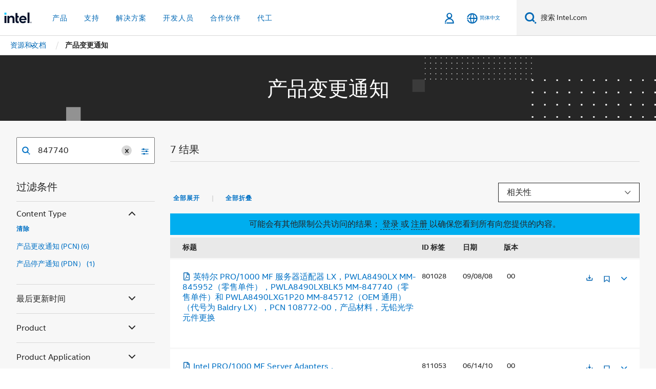

--- FILE ---
content_type: text/html;charset=utf-8
request_url: https://www.intel.cn/content/data/globalelements/CN/zh/globalnav4.newnav.html
body_size: 4630
content:













    

























    
    
    
    
    

    <li class="primary-nav-item">
        <button role="button" class="nav-link-primary collapsed"
                data-wap="{&quot;linktype&quot;:&quot;level1&quot;}"
                id="trigger-menu-0"
                data-parent="#primary-nav"
                data-bs-target="#menu-0"
                data-mega-control="l1"
                aria-expanded="false"
            data-secure-link='none'
                aria-controls="menu-0">产品</button>

        
        
        
        
        <div class="mega-panel collapse"
             id="menu-0"
             role="region" aria-expanded="false" aria-hidden="true" aria-label="产品目录">
            
            
                
                <div class="mega-panel-wrap">
                    <div class="mega-panel-body">
                        <div class="mega-body-wrap">
                            
                            <!-- If there is an unique level 2 it will use mega panel layout !-->
                            
                                
                                
                                












    
    
        
    







<!--   +-------------------+   -->


    

    <div class="mega-panel-heading" data-secure-link='none'>
        
            <div class="nav-l2-container">
                <a href="/content/www/cn/zh/products/overview.html" class="nav-l2 nav-l2--no-border" data-wap="{&quot;category&quot;:&quot;&quot;,&quot;sectiontype&quot;:&quot;subheading&quot;,&quot;linktype&quot;:&quot;level2&quot;}">
                    <span class=""></span>
                        产品主页
                </a>
            </div>

        
        
            <div class="panel-content flex-content-wrap">
                
                    

                    
                    
                    
                    
                    
                    <!--   +-------------------+   -->

                    <div class="panel-item" data-secure-link='none'>
                        











    
        
    
    


<a href="/content/www/cn/zh/products/details/processors.html" class="nav-l3 has-link" data-wap="{&quot;category&quot;:&quot;productshome&quot;,&quot;sectiontype&quot;:&quot;subheading&quot;,&quot;linktype&quot;:&quot;level3&quot;}">
    <span class="fa-processors"></span>
    处理器
</a>


    
        <div class="panel-item-content">
            <ul class="panel-links nav-l4-list list-unstyled">
                
                    
                    








    







<!--   +-------------------+   -->


    
        <li data-secure-link='none'>
            
            
            <a href="/content/www/cn/zh/products/details/processors/core-ultra.html" class="nav-l4" data-wap="{&quot;category&quot;:&quot;&quot;,&quot;sectiontype&quot;:&quot;subheading&quot;,&quot;linktype&quot;:&quot;level4&quot;}">
                <span class=""></span>
                    英特尔® 酷睿™ Ultra 处理器
            </a>
        </li>
    



                
                    
                    








    







<!--   +-------------------+   -->


    
        <li data-secure-link='none'>
            
            
            <a href="/content/www/cn/zh/products/details/processors/core.html" class="nav-l4" data-wap="{&quot;category&quot;:&quot;&quot;,&quot;sectiontype&quot;:&quot;subheading&quot;,&quot;linktype&quot;:&quot;level4&quot;}">
                <span class=""></span>
                    英特尔® 酷睿™ 处理器
            </a>
        </li>
    



                
                    
                    








    







<!--   +-------------------+   -->


    
        <li data-secure-link='none'>
            
            
            <a href="/content/www/cn/zh/products/details/processors/xeon.html" class="nav-l4" data-wap="{&quot;category&quot;:&quot;&quot;,&quot;sectiontype&quot;:&quot;subheading&quot;,&quot;linktype&quot;:&quot;level4&quot;}">
                <span class=""></span>
                    英特尔® 至强® 处理器
            </a>
        </li>
    



                
                    
                    








    







<!--   +-------------------+   -->


    
        <li data-secure-link='none'>
            
            
            <a href="/content/www/cn/zh/products/details/processors/xeon/w.html" class="nav-l4" data-wap="{&quot;category&quot;:&quot;&quot;,&quot;sectiontype&quot;:&quot;subheading&quot;,&quot;linktype&quot;:&quot;level4&quot;}">
                <span class=""></span>
                    英特尔® 至强® W 处理器
            </a>
        </li>
    



                
                    
                    








    







<!--   +-------------------+   -->


    
        <li data-secure-link='none'>
            
            
            <a href="/content/www/cn/zh/products/details/processors/xeon/max-series.html" class="nav-l4" data-wap="{&quot;category&quot;:&quot;&quot;,&quot;sectiontype&quot;:&quot;subheading&quot;,&quot;linktype&quot;:&quot;level4&quot;}">
                <span class=""></span>
                    英特尔® 至强® CPU Max 系列
            </a>
        </li>
    



                
                    
                    








    







<!--   +-------------------+   -->


    
        <li data-secure-link='none'>
            
            
            <a href="/content/www/cn/zh/products/details/processors/atom.html" class="nav-l4" data-wap="{&quot;category&quot;:&quot;&quot;,&quot;sectiontype&quot;:&quot;subheading&quot;,&quot;linktype&quot;:&quot;level4&quot;}">
                <span class=""></span>
                    英特尔凌动® 处理器
            </a>
        </li>
    



                
            </ul>
        </div>
    
    

                    </div>
                
                    

                    
                    
                    
                    
                    
                    <!--   +-------------------+   -->

                    <div class="panel-item" data-secure-link='none'>
                        











    
        
    
    


<a href="/content/www/cn/zh/products/systems-devices.html" class="nav-l3 has-link" data-wap="{&quot;category&quot;:&quot;productshome&quot;,&quot;sectiontype&quot;:&quot;subheading&quot;,&quot;linktype&quot;:&quot;level3&quot;}">
    <span class="fa-system-devices"></span>
    选择系统和设备
</a>


    
        <div class="panel-item-content">
            <ul class="panel-links nav-l4-list list-unstyled">
                
                    
                    








    







<!--   +-------------------+   -->


    
        <li data-secure-link='none'>
            
            
            <a href="/content/www/cn/zh/architecture-and-technology/core-ultra-ai-pc.html" class="nav-l4" data-wap="{&quot;category&quot;:&quot;&quot;,&quot;sectiontype&quot;:&quot;subheading&quot;,&quot;linktype&quot;:&quot;level4&quot;}">
                <span class=""></span>
                    英特尔® 酷睿™ Ultra AI PC
            </a>
        </li>
    



                
                    
                    








    







<!--   +-------------------+   -->


    
        <li data-secure-link='none'>
            
            
            <a href="/content/www/cn/zh/ai-pc/overview.html" class="nav-l4" data-wap="{&quot;category&quot;:&quot;&quot;,&quot;sectiontype&quot;:&quot;subheading&quot;,&quot;linktype&quot;:&quot;level4&quot;}">
                <span class=""></span>
                    英特尔® 技术 AI PC
            </a>
        </li>
    



                
                    
                    








    







<!--   +-------------------+   -->


    
        <li data-secure-link='none'>
            
            
            <a href="/content/www/cn/zh/gaming/serious-gaming.html" class="nav-l4" data-wap="{&quot;category&quot;:&quot;&quot;,&quot;sectiontype&quot;:&quot;subheading&quot;,&quot;linktype&quot;:&quot;level4&quot;}">
                <span class=""></span>
                    游戏系统
            </a>
        </li>
    



                
                    
                    








    







<!--   +-------------------+   -->


    
        <li data-secure-link='none'>
            
            
            <a href="/content/www/cn/zh/architecture-and-technology/vpro/overview.html" class="nav-l4" data-wap="{&quot;category&quot;:&quot;&quot;,&quot;sectiontype&quot;:&quot;subheading&quot;,&quot;linktype&quot;:&quot;level4&quot;}">
                <span class=""></span>
                    英特尔® vPro® 平台
            </a>
        </li>
    



                
                    
                    








    







<!--   +-------------------+   -->


    
        <li data-secure-link='none'>
            
            
            <a href="/content/www/cn/zh/products/details/discrete-gpus/arc.html" class="nav-l4" data-wap="{&quot;category&quot;:&quot;&quot;,&quot;sectiontype&quot;:&quot;subheading&quot;,&quot;linktype&quot;:&quot;level4&quot;}">
                <span class=""></span>
                    英特尔锐炫™ 独立显卡
            </a>
        </li>
    



                
                    
                    








    







<!--   +-------------------+   -->


    
        <li data-secure-link='none'>
            
            
            <a href="/content/www/cn/zh/products/details/wireless.html" class="nav-l4" data-wap="{&quot;category&quot;:&quot;&quot;,&quot;sectiontype&quot;:&quot;subheading&quot;,&quot;linktype&quot;:&quot;level4&quot;}">
                <span class=""></span>
                    英特尔® 无线产品
            </a>
        </li>
    



                
            </ul>
        </div>
    
    

                    </div>
                
                    

                    
                    
                    
                    
                    
                    <!--   +-------------------+   -->

                    <div class="panel-item" data-secure-link='none'>
                        











    
        
    
    


<a href="/content/www/cn/zh/artificial-intelligence/overview.html" class="nav-l3 has-link" data-wap="{&quot;category&quot;:&quot;productshome&quot;,&quot;sectiontype&quot;:&quot;subheading&quot;,&quot;linktype&quot;:&quot;level3&quot;}">
    <span class="fa-ai"></span>
    AI 加速器
</a>


    
        <div class="panel-item-content">
            <ul class="panel-links nav-l4-list list-unstyled">
                
                    
                    








    







<!--   +-------------------+   -->


    
        <li data-secure-link='none'>
            
            
            <a href="/content/www/cn/zh/artificial-intelligence/deep-learning-accelerator-gaudi.html" class="nav-l4" data-wap="{&quot;category&quot;:&quot;&quot;,&quot;sectiontype&quot;:&quot;subheading&quot;,&quot;linktype&quot;:&quot;level4&quot;}">
                <span class=""></span>
                    英特尔® Gaudi® 2D AI 加速器
            </a>
        </li>
    



                
                    
                    








    







<!--   +-------------------+   -->


    
        <li data-secure-link='none'>
            
            
            <a href="/content/www/cn/zh/software/software-overview/ai-solutions.html" class="nav-l4" data-wap="{&quot;category&quot;:&quot;&quot;,&quot;sectiontype&quot;:&quot;subheading&quot;,&quot;linktype&quot;:&quot;level4&quot;}">
                <span class=""></span>
                    AI 软件解决方案
            </a>
        </li>
    



                
                    
                    








    







<!--   +-------------------+   -->


    
        <li data-secure-link='none'>
            
            
            <a href="/content/www/cn/zh/developer/tools/tiber/edge-platform/model-builder.html" class="nav-l4" data-wap="{&quot;category&quot;:&quot;&quot;,&quot;sectiontype&quot;:&quot;subheading&quot;,&quot;linktype&quot;:&quot;level4&quot;}">
                <span class=""></span>
                    英特尔® Geti™ 平台
            </a>
        </li>
    



                
                    
                    








    







<!--   +-------------------+   -->


    
        <li data-secure-link='none'>
            
            
            <a href="/content/www/cn/zh/products/details/discrete-gpus/data-center-gpu/flex-series.html" class="nav-l4" data-wap="{&quot;category&quot;:&quot;&quot;,&quot;sectiontype&quot;:&quot;subheading&quot;,&quot;linktype&quot;:&quot;level4&quot;}">
                <span class=""></span>
                    英特尔® 数据中心 GPU Flex 系列
            </a>
        </li>
    



                
            </ul>
        </div>
    
    

                    </div>
                
                    

                    
                    
                    
                    
                    
                    <!--   +-------------------+   -->

                    <div class="panel-item" data-secure-link='none'>
                        











    
        
    
    


<a href="/content/www/cn/zh/products/details/network-io.html" class="nav-l3 has-link" data-wap="{&quot;category&quot;:&quot;productshome&quot;,&quot;sectiontype&quot;:&quot;subheading&quot;,&quot;linktype&quot;:&quot;level3&quot;}">
    <span class="fa-network-communications-io"></span>
    网络到边缘
</a>


    
        <div class="panel-item-content">
            <ul class="panel-links nav-l4-list list-unstyled">
                
                    
                    








    







<!--   +-------------------+   -->


    
        <li data-secure-link='none'>
            
            
            <a href="/content/www/cn/zh/products/details/embedded-processors.html" class="nav-l4" data-wap="{&quot;category&quot;:&quot;&quot;,&quot;sectiontype&quot;:&quot;subheading&quot;,&quot;linktype&quot;:&quot;level4&quot;}">
                <span class=""></span>
                    边缘和嵌入式处理器
            </a>
        </li>
    



                
                    
                    








    







<!--   +-------------------+   -->


    
        <li data-secure-link='none'>
            
            
            <a href="/content/www/cn/zh/products/details/ethernet.html" class="nav-l4" data-wap="{&quot;category&quot;:&quot;&quot;,&quot;sectiontype&quot;:&quot;subheading&quot;,&quot;linktype&quot;:&quot;level4&quot;}">
                <span class=""></span>
                    英特尔® 以太网产品
            </a>
        </li>
    



                
                    
                    








    







<!--   +-------------------+   -->


    
        <li data-secure-link='none'>
            
            
            <a href="/content/www/cn/zh/products/details/network-io/ipu.html" class="nav-l4" data-wap="{&quot;category&quot;:&quot;&quot;,&quot;sectiontype&quot;:&quot;subheading&quot;,&quot;linktype&quot;:&quot;level4&quot;}">
                <span class=""></span>
                    英特尔® 基础设施处理单元 (英特尔® IPU)
            </a>
        </li>
    



                
            </ul>
        </div>
    
    

                    </div>
                
                    

                    
                    
                    
                    
                    
                    <!--   +-------------------+   -->

                    <div class="panel-item" data-secure-link='none'>
                        











    
        
    
    


<a href="/content/www/cn/zh/products/programmable.html" class="nav-l3 has-link" data-wap="{&quot;category&quot;:&quot;productshome&quot;,&quot;sectiontype&quot;:&quot;subheading&quot;,&quot;linktype&quot;:&quot;level3&quot;}">
    <span class="fa-fpgas"></span>
    FPGA 和可编程设备
</a>


    
        <div class="panel-item-content">
            <ul class="panel-links nav-l4-list list-unstyled">
                
                    
                    








    







<!--   +-------------------+   -->


    
        <li data-secure-link='none'>
            
            
            <a href="/content/www/cn/zh/products/details/fpga.html" class="nav-l4" data-wap="{&quot;category&quot;:&quot;&quot;,&quot;sectiontype&quot;:&quot;subheading&quot;,&quot;linktype&quot;:&quot;level4&quot;}">
                <span class=""></span>
                    FPGAs, SoC FPGAs 和 CPLDs
            </a>
        </li>
    



                
                    
                    








    







<!--   +-------------------+   -->


    
        <li data-secure-link='none'>
            
            
            <a href="/content/www/cn/zh/products/details/fpga/development-tools.html" class="nav-l4" data-wap="{&quot;category&quot;:&quot;&quot;,&quot;sectiontype&quot;:&quot;subheading&quot;,&quot;linktype&quot;:&quot;level4&quot;}">
                <span class=""></span>
                    Quartus® 开发软件和工具
            </a>
        </li>
    



                
                    
                    








    







<!--   +-------------------+   -->


    
        <li data-secure-link='none'>
            
            
            <a href="/content/www/cn/zh/products/details/fpga/intellectual-property.html" class="nav-l4" data-wap="{&quot;category&quot;:&quot;&quot;,&quot;sectiontype&quot;:&quot;subheading&quot;,&quot;linktype&quot;:&quot;level4&quot;}">
                <span class=""></span>
                    知识产权
            </a>
        </li>
    



                
                    
                    








    







<!--   +-------------------+   -->


    
        <li data-secure-link='none'>
            
            
            <a href="/content/www/cn/zh/products/details/fpga/development-kits.html" class="nav-l4" data-wap="{&quot;category&quot;:&quot;&quot;,&quot;sectiontype&quot;:&quot;subheading&quot;,&quot;linktype&quot;:&quot;level4&quot;}">
                <span class=""></span>
                    FPGA 开发套件
            </a>
        </li>
    



                
                    
                    








    







<!--   +-------------------+   -->


    
        <li data-secure-link='none'>
            
            
            <a href="/content/www/cn/zh/products/details/fpga/platforms.html" class="nav-l4" data-wap="{&quot;category&quot;:&quot;&quot;,&quot;sectiontype&quot;:&quot;subheading&quot;,&quot;linktype&quot;:&quot;level4&quot;}">
                <span class=""></span>
                    加速板和平台
            </a>
        </li>
    



                
            </ul>
        </div>
    
    

                    </div>
                
                    

                    
                    
                    
                    
                    
                    <!--   +-------------------+   -->

                    <div class="panel-item" data-secure-link='none'>
                        











    
        
    
    


<a href="/content/www/cn/zh/software/software-overview.html" class="nav-l3 has-link" data-wap="{&quot;category&quot;:&quot;productshome&quot;,&quot;sectiontype&quot;:&quot;subheading&quot;,&quot;linktype&quot;:&quot;level3&quot;}">
    <span class="fa-software-agnostic"></span>
    软件
</a>


    
        <div class="panel-item-content">
            <ul class="panel-links nav-l4-list list-unstyled">
                
                    
                    








    







<!--   +-------------------+   -->


    
        <li data-secure-link='none'>
            
            
            <a href="/content/www/us/en/developer/tools/oneapi/overview.html" class="nav-l4" data-wap="{&quot;category&quot;:&quot;&quot;,&quot;sectiontype&quot;:&quot;subheading&quot;,&quot;linktype&quot;:&quot;level4&quot;}">
                <span class=""></span>
                    oneAPI Unified Runtime
            </a>
        </li>
    



                
                    
                    








    







<!--   +-------------------+   -->


    
        <li data-secure-link='none'>
            
            
            <a href="/content/www/cn/zh/developer/tools/openvino-toolkit/overview.html" class="nav-l4" data-wap="{&quot;category&quot;:&quot;&quot;,&quot;sectiontype&quot;:&quot;subheading&quot;,&quot;linktype&quot;:&quot;level4&quot;}">
                <span class=""></span>
                    OpenVINO™ 工具套件
            </a>
        </li>
    



                
                    
                    








    







<!--   +-------------------+   -->


    
        <li data-secure-link='none'>
            
            
            <a href="/content/www/cn/zh/security/trust-authority.html" class="nav-l4" data-wap="{&quot;category&quot;:&quot;&quot;,&quot;sectiontype&quot;:&quot;subheading&quot;,&quot;linktype&quot;:&quot;level4&quot;}">
                <span class=""></span>
                    英特尔® Trust Authority
            </a>
        </li>
    



                
                    
                    








    







<!--   +-------------------+   -->


    
        <li data-secure-link='none'>
            
            
            <a href="/content/www/cn/zh/developer/topic-technology/open/project-catalog.html" class="nav-l4" data-wap="{&quot;category&quot;:&quot;&quot;,&quot;sectiontype&quot;:&quot;subheading&quot;,&quot;linktype&quot;:&quot;level4&quot;}">
                <span class=""></span>
                    开源项目
            </a>
        </li>
    



                
                    
                    








    







<!--   +-------------------+   -->


    
        <li data-secure-link='none'>
            
            
            <a href="/content/www/cn/zh/developer/tools/software-catalog/overview.html" class="nav-l4" data-wap="{&quot;category&quot;:&quot;&quot;,&quot;sectiontype&quot;:&quot;subheading&quot;,&quot;linktype&quot;:&quot;level4&quot;}">
                <span class=""></span>
                    英特尔® 开发者目录
            </a>
        </li>
    



                
            </ul>
        </div>
    
    

                    </div>
                
            </div>
        
    </div>



                            

                            
                        </div>

                    </div>
                </div>
            </div>
    </li>



    
    
    
    
    

    <li class="primary-nav-item">
        <button role="button" class="nav-link-primary collapsed"
                data-wap="{&quot;linktype&quot;:&quot;level1&quot;}"
                id="trigger-menu-1"
                data-parent="#primary-nav"
                data-bs-target="#menu-1"
                data-mega-control="l1"
                aria-expanded="false"
            data-secure-link='none'
                aria-controls="menu-1">支持</button>

        
        
        
        
            
            <div class="mega-panel collapse"
                 id="menu-1"
                 role="region" aria-expanded="false" aria-hidden="true">
                
                
                <div class="mega-panel-wrap">
                    <div class="mega-panel-body">
                        <div class="mega-body-wrap">
                            
                            <!-- If there is an unique level 2 it will use mega panel layout !-->
                            

                            
                                <div class="panel-content flex-content-wrap">
                                    
                                        
                                        












    
    







<!--   +-------------------+   -->




    
        
        
            
            

                
                
                
                
                
                
                <div class="panel-item" data-secure-link='none'>
                    <div class="nav-l3"
                         data-wap="{&quot;category&quot;:&quot;supportanalytics&quot;,&quot;sectiontype&quot;:&quot;subheading&quot;,&quot;linktype&quot;:&quot;level2&quot;}">
                        <span class=""></span>
                            驱动程序和下载
                    </div>
                    <div class="panel-item-content">
                            
                        <ul class="panel-links nav-l4-list list-unstyled">
                            
                                
                                
                                








    







<!--   +-------------------+   -->


    
        <li data-secure-link='none'>
            
            
            <a href="/content/www/cn/zh/support/detect.html" class="nav-l4" data-wap="{&quot;category&quot;:&quot;&quot;,&quot;sectiontype&quot;:&quot;subheading&quot;,&quot;linktype&quot;:&quot;level4&quot;}">
                <span class=""></span>
                    自动更新您的驱动程序
            </a>
        </li>
    



                            
                                
                                
                                








    







<!--   +-------------------+   -->


    
        <li data-secure-link='none'>
            
            
            <a href="/content/www/cn/zh/download-center/home.html" class="nav-l4" data-wap="{&quot;category&quot;:&quot;&quot;,&quot;sectiontype&quot;:&quot;subheading&quot;,&quot;linktype&quot;:&quot;level4&quot;}">
                <span class=""></span>
                    下载中心
            </a>
        </li>
    



                            
                        </ul>
                    </div>
                </div>
            
        
    
    
    

                                    
                                        
                                        












    
    







<!--   +-------------------+   -->




    
        
        
            
            

                
                
                
                
                
                
                <div class="panel-item" data-secure-link='none'>
                    <div class="nav-l3"
                         data-wap="{&quot;category&quot;:&quot;supportanalytics&quot;,&quot;sectiontype&quot;:&quot;subheading&quot;,&quot;linktype&quot;:&quot;level2&quot;}">
                        <span class=""></span>
                            支持
                    </div>
                    <div class="panel-item-content">
                            
                        <ul class="panel-links nav-l4-list list-unstyled">
                            
                                
                                
                                








    







<!--   +-------------------+   -->


    
        <li data-secure-link='none'>
            
            
            <a href="/content/www/cn/zh/support.html" class="nav-l4" data-wap="{&quot;category&quot;:&quot;&quot;,&quot;sectiontype&quot;:&quot;subheading&quot;,&quot;linktype&quot;:&quot;level4&quot;}">
                <span class=""></span>
                    获取支持
            </a>
        </li>
    



                            
                                
                                
                                








    







<!--   +-------------------+   -->


    
        <li data-secure-link='none'>
            
            
            <a href="/content/www/cn/zh/developer/get-help/overview.html" class="nav-l4" data-wap="{&quot;category&quot;:&quot;&quot;,&quot;sectiontype&quot;:&quot;subheading&quot;,&quot;linktype&quot;:&quot;level4&quot;}">
                <span class=""></span>
                    开发人员
            </a>
        </li>
    



                            
                                
                                
                                








    







<!--   +-------------------+   -->


    
        <li data-secure-link='none'>
            
            
            <a href="/content/www/us/en/supplier/resources/self-help/intel-corporation-support.html" class="nav-l4" data-wap="{&quot;category&quot;:&quot;&quot;,&quot;sectiontype&quot;:&quot;subheading&quot;,&quot;linktype&quot;:&quot;level4&quot;}">
                <span class=""></span>
                    供应商
            </a>
        </li>
    



                            
                        </ul>
                    </div>
                </div>
            
        
    
    
    

                                    
                                        
                                        












    
    







<!--   +-------------------+   -->




    
        
        
            
            

                
                
                
                
                
                
                <div class="panel-item" data-secure-link='none'>
                    <div class="nav-l3"
                         data-wap="{&quot;category&quot;:&quot;supportanalytics&quot;,&quot;sectiontype&quot;:&quot;subheading&quot;,&quot;linktype&quot;:&quot;level2&quot;}">
                        <span class=""></span>
                            资源
                    </div>
                    <div class="panel-item-content">
                            
                        <ul class="panel-links nav-l4-list list-unstyled">
                            
                                
                                
                                








    







<!--   +-------------------+   -->


    
        <li data-secure-link='none'>
            
            
            <a href="https://community.intel.com/?language=zh-CN" class="nav-l4" data-wap="{&quot;category&quot;:&quot;&quot;,&quot;sectiontype&quot;:&quot;subheading&quot;,&quot;linktype&quot;:&quot;level4&quot;}">
                <span class=""></span>
                    支持社区
            </a>
        </li>
    



                            
                                
                                
                                








    







<!--   +-------------------+   -->


    
        <li data-secure-link='none'>
            
            
            <a href="https://supporttickets.intel.com/s/warrantyinfo?language=zh_CN" class="nav-l4" data-wap="{&quot;category&quot;:&quot;&quot;,&quot;sectiontype&quot;:&quot;subheading&quot;,&quot;linktype&quot;:&quot;level4&quot;}">
                <span class=""></span>
                    保修信息
            </a>
        </li>
    



                            
                                
                                
                                








    







<!--   +-------------------+   -->


    
        <li data-secure-link='none'>
            
            
            <a href="/content/www/cn/zh/support/contact-us.html" class="nav-l4" data-wap="{&quot;category&quot;:&quot;&quot;,&quot;sectiontype&quot;:&quot;subheading&quot;,&quot;linktype&quot;:&quot;level4&quot;}">
                <span class=""></span>
                    联系支持人员
            </a>
        </li>
    



                            
                                
                                
                                








    







<!--   +-------------------+   -->


    
        <li data-secure-link='none'>
            
            
            <a href="/content/www/cn/zh/company-overview/contact-us/social.html" class="nav-l4" data-wap="{&quot;category&quot;:&quot;&quot;,&quot;sectiontype&quot;:&quot;subheading&quot;,&quot;linktype&quot;:&quot;level4&quot;}">
                <span class=""></span>
                    关注官方账号
            </a>
        </li>
    



                            
                        </ul>
                    </div>
                </div>
            
        
    
    
    

                                    
                                </div>
                            
                        </div>

                    </div>
                </div>
            </div>
    </li>



    
    
    
    
    

    <li class="primary-nav-item">
        <button role="button" class="nav-link-primary collapsed"
                data-wap="{&quot;linktype&quot;:&quot;level1&quot;}"
                id="trigger-menu-2"
                data-parent="#primary-nav"
                data-bs-target="#menu-2"
                data-mega-control="l1"
                aria-expanded="false"
            data-secure-link='none'
                aria-controls="menu-2">解决方案</button>

        
        
        
        
            
            <div class="mega-panel collapse"
                 id="menu-2"
                 role="region" aria-expanded="false" aria-hidden="true">
                
                
                <div class="mega-panel-wrap">
                    <div class="mega-panel-body">
                        <div class="mega-body-wrap">
                            
                            <!-- If there is an unique level 2 it will use mega panel layout !-->
                            

                            
                                <div class="panel-content flex-content-wrap">
                                    
                                        
                                        












    
    







<!--   +-------------------+   -->




    
        
        
            
            

                
                
                
                
                
                
                <div class="panel-item" data-secure-link='none'>
                    <div class="nav-l3"
                         data-wap="{&quot;category&quot;:&quot;solutions&quot;,&quot;sectiontype&quot;:&quot;subheading&quot;,&quot;linktype&quot;:&quot;level2&quot;}">
                        <span class=""></span>
                            业务解决方案
                    </div>
                    <div class="panel-item-content">
                            
                        <ul class="panel-links nav-l4-list list-unstyled">
                            
                                
                                
                                








    







<!--   +-------------------+   -->


    
        <li data-secure-link='none'>
            
            
            <a href="/content/www/cn/zh/cloud-computing/overview.html" class="nav-l4" data-wap="{&quot;category&quot;:&quot;&quot;,&quot;sectiontype&quot;:&quot;subheading&quot;,&quot;linktype&quot;:&quot;level4&quot;}">
                <span class=""></span>
                    云计算
            </a>
        </li>
    



                            
                                
                                
                                








    







<!--   +-------------------+   -->


    
        <li data-secure-link='none'>
            
            
            <a href="/content/www/cn/zh/artificial-intelligence/overview.html" class="nav-l4" data-wap="{&quot;category&quot;:&quot;&quot;,&quot;sectiontype&quot;:&quot;subheading&quot;,&quot;linktype&quot;:&quot;level4&quot;}">
                <span class=""></span>
                    人工智能
            </a>
        </li>
    



                            
                                
                                
                                








    







<!--   +-------------------+   -->


    
        <li data-secure-link='none'>
            
            
            <a href="/content/www/cn/zh/communications/network-transformation.html" class="nav-l4" data-wap="{&quot;category&quot;:&quot;&quot;,&quot;sectiontype&quot;:&quot;subheading&quot;,&quot;linktype&quot;:&quot;level4&quot;}">
                <span class=""></span>
                    5G 与网络
            </a>
        </li>
    



                            
                                
                                
                                








    







<!--   +-------------------+   -->


    
        <li data-secure-link='none'>
            
            
            <a href="/content/www/cn/zh/edge-computing/overview.html" class="nav-l4" data-wap="{&quot;category&quot;:&quot;&quot;,&quot;sectiontype&quot;:&quot;subheading&quot;,&quot;linktype&quot;:&quot;level4&quot;}">
                <span class=""></span>
                    边缘计算
            </a>
        </li>
    



                            
                                
                                
                                








    







<!--   +-------------------+   -->


    
        <li data-secure-link='none'>
            
            
            <a href="/content/www/cn/zh/business/enterprise-computers/resources/green-pc.html" class="nav-l4" data-wap="{&quot;category&quot;:&quot;&quot;,&quot;sectiontype&quot;:&quot;subheading&quot;,&quot;linktype&quot;:&quot;level4&quot;}">
                <span class=""></span>
                    IT 可持续发展
            </a>
        </li>
    



                            
                                
                                
                                








    







<!--   +-------------------+   -->


    
        <li data-secure-link='none'>
            
            
            <a href="/content/www/cn/zh/business/overview.html" class="nav-l4" data-wap="{&quot;category&quot;:&quot;&quot;,&quot;sectiontype&quot;:&quot;subheading&quot;,&quot;linktype&quot;:&quot;level4&quot;}">
                <span class=""></span>
                    商用电脑
            </a>
        </li>
    



                            
                                
                                
                                








    







<!--   +-------------------+   -->


    
        <li data-secure-link='none'>
            
            
            <a href="/content/www/cn/zh/topics/overview.html" class="nav-l4" data-wap="{&quot;category&quot;:&quot;&quot;,&quot;sectiontype&quot;:&quot;subheading&quot;,&quot;linktype&quot;:&quot;level4&quot;}">
                <span class=""></span>
                    查看全部 >
            </a>
        </li>
    



                            
                        </ul>
                    </div>
                </div>
            
        
    
    
    

                                    
                                        
                                        












    
    







<!--   +-------------------+   -->




    
        
        
            
            

                
                
                
                
                
                
                <div class="panel-item" data-secure-link='none'>
                    <div class="nav-l3"
                         data-wap="{&quot;category&quot;:&quot;solutions&quot;,&quot;sectiontype&quot;:&quot;subheading&quot;,&quot;linktype&quot;:&quot;level2&quot;}">
                        <span class=""></span>
                            消费者解决方案
                    </div>
                    <div class="panel-item-content">
                            
                        <ul class="panel-links nav-l4-list list-unstyled">
                            
                                
                                
                                








    







<!--   +-------------------+   -->


    
        <li data-secure-link='none'>
            
            
            <a href="/content/www/cn/zh/creator/overview.html" class="nav-l4" data-wap="{&quot;category&quot;:&quot;&quot;,&quot;sectiontype&quot;:&quot;subheading&quot;,&quot;linktype&quot;:&quot;level4&quot;}">
                <span class=""></span>
                    创意
            </a>
        </li>
    



                            
                                
                                
                                








    







<!--   +-------------------+   -->


    
        <li data-secure-link='none'>
            
            
            <a href="/content/www/cn/zh/gaming/serious-gaming.html" class="nav-l4" data-wap="{&quot;category&quot;:&quot;&quot;,&quot;sectiontype&quot;:&quot;subheading&quot;,&quot;linktype&quot;:&quot;level4&quot;}">
                <span class=""></span>
                    游戏
            </a>
        </li>
    



                            
                        </ul>
                    </div>
                </div>
            
        
    
    
    

                                    
                                        
                                        












    
    







<!--   +-------------------+   -->




    
        
        
            
            

                
                
                
                
                
                
                <div class="panel-item" data-secure-link='none'>
                    <div class="nav-l3"
                         data-wap="{&quot;category&quot;:&quot;solutions&quot;,&quot;sectiontype&quot;:&quot;subheading&quot;,&quot;linktype&quot;:&quot;level2&quot;}">
                        <span class=""></span>
                            行业解决方案
                    </div>
                    <div class="panel-item-content">
                            
                        <ul class="panel-links nav-l4-list list-unstyled">
                            
                                
                                
                                








    







<!--   +-------------------+   -->


    
        <li data-secure-link='none'>
            
            
            <a href="/content/www/cn/zh/automotive/overview.html" class="nav-l4" data-wap="{&quot;category&quot;:&quot;&quot;,&quot;sectiontype&quot;:&quot;subheading&quot;,&quot;linktype&quot;:&quot;level4&quot;}">
                <span class=""></span>
                    汽车
            </a>
        </li>
    



                            
                                
                                
                                








    







<!--   +-------------------+   -->


    
        <li data-secure-link='none'>
            
            
            <a href="/content/www/cn/zh/education/intel-education.html" class="nav-l4" data-wap="{&quot;category&quot;:&quot;&quot;,&quot;sectiontype&quot;:&quot;subheading&quot;,&quot;linktype&quot;:&quot;level4&quot;}">
                <span class=""></span>
                    教育
            </a>
        </li>
    



                            
                                
                                
                                








    







<!--   +-------------------+   -->


    
        <li data-secure-link='none'>
            
            
            <a href="/content/www/cn/zh/healthcare-it/healthcare-overview.html" class="nav-l4" data-wap="{&quot;category&quot;:&quot;&quot;,&quot;sectiontype&quot;:&quot;subheading&quot;,&quot;linktype&quot;:&quot;level4&quot;}">
                <span class=""></span>
                    医疗保健与生命科学
            </a>
        </li>
    



                            
                                
                                
                                








    







<!--   +-------------------+   -->


    
        <li data-secure-link='none'>
            
            
            <a href="/content/www/cn/zh/manufacturing/manufacturing-industrial-overview.html" class="nav-l4" data-wap="{&quot;category&quot;:&quot;&quot;,&quot;sectiontype&quot;:&quot;subheading&quot;,&quot;linktype&quot;:&quot;level4&quot;}">
                <span class=""></span>
                    工业
            </a>
        </li>
    



                            
                                
                                
                                








    







<!--   +-------------------+   -->


    
        <li data-secure-link='none'>
            
            
            <a href="/content/www/cn/zh/retail/overview.html" class="nav-l4" data-wap="{&quot;category&quot;:&quot;&quot;,&quot;sectiontype&quot;:&quot;subheading&quot;,&quot;linktype&quot;:&quot;level4&quot;}">
                <span class=""></span>
                    零售
            </a>
        </li>
    



                            
                                
                                
                                








    







<!--   +-------------------+   -->


    
        <li data-secure-link='none'>
            
            
            <a href="/content/www/cn/zh/industries/overview.html" class="nav-l4" data-wap="{&quot;category&quot;:&quot;&quot;,&quot;sectiontype&quot;:&quot;subheading&quot;,&quot;linktype&quot;:&quot;level4&quot;}">
                <span class=""></span>
                    查看全部 >
            </a>
        </li>
    



                            
                        </ul>
                    </div>
                </div>
            
        
    
    
    

                                    
                                        
                                        












    
    







<!--   +-------------------+   -->




    
        
        
            
            

                
                
                
                
                
                
                <div class="panel-item" data-secure-link='none'>
                    <div class="nav-l3"
                         data-wap="{&quot;category&quot;:&quot;solutions&quot;,&quot;sectiontype&quot;:&quot;subheading&quot;,&quot;linktype&quot;:&quot;level2&quot;}">
                        <span class=""></span>
                            资源
                    </div>
                    <div class="panel-item-content">
                            
                        <ul class="panel-links nav-l4-list list-unstyled">
                            
                                
                                
                                








    







<!--   +-------------------+   -->


    
        <li data-secure-link='none'>
            
            
            <a href="/content/www/cn/zh/customer-spotlight/overview.html" class="nav-l4" data-wap="{&quot;category&quot;:&quot;&quot;,&quot;sectiontype&quot;:&quot;subheading&quot;,&quot;linktype&quot;:&quot;level4&quot;}">
                <span class=""></span>
                    客户聚焦
            </a>
        </li>
    



                            
                                
                                
                                








    







<!--   +-------------------+   -->


    
        <li data-secure-link='none'>
            
            
            <a href="/content/www/cn/zh/tech-tips-and-tricks/tech-tips.html" class="nav-l4" data-wap="{&quot;category&quot;:&quot;&quot;,&quot;sectiontype&quot;:&quot;subheading&quot;,&quot;linktype&quot;:&quot;level4&quot;}">
                <span class=""></span>
                    技术提示和技巧
            </a>
        </li>
    



                            
                                
                                
                                








    







<!--   +-------------------+   -->


    
        <li data-secure-link='none'>
            
            
            <a href="/content/www/cn/zh/partner/showcase/partner-stories.html" class="nav-l4" data-wap="{&quot;category&quot;:&quot;&quot;,&quot;sectiontype&quot;:&quot;subheading&quot;,&quot;linktype&quot;:&quot;level4&quot;}">
                <span class=""></span>
                    合作伙伴案例
            </a>
        </li>
    



                            
                                
                                
                                








    







<!--   +-------------------+   -->


    
        <li data-secure-link='none'>
            
            
            <a href="/content/www/cn/zh/partner/showcase-overview.html" class="nav-l4" data-wap="{&quot;category&quot;:&quot;&quot;,&quot;sectiontype&quot;:&quot;subheading&quot;,&quot;linktype&quot;:&quot;level4&quot;}">
                <span class=""></span>
                    英特尔® 合作伙伴展示
            </a>
        </li>
    



                            
                                
                                
                                








    







<!--   +-------------------+   -->


    
        <li data-secure-link='none'>
            
            
            <a href="/content/www/cn/zh/now/overview.html" class="nav-l4" data-wap="{&quot;category&quot;:&quot;&quot;,&quot;sectiontype&quot;:&quot;subheading&quot;,&quot;linktype&quot;:&quot;level4&quot;}">
                <span class=""></span>
                    芯生无限
            </a>
        </li>
    



                            
                                
                                
                                








    







<!--   +-------------------+   -->


    
        <li data-secure-link='none'>
            
            
            <a href="https://community.intel.com/t5/Blogs/ct-p/blogs?profile.language=zh-CN" class="nav-l4" data-wap="{&quot;category&quot;:&quot;&quot;,&quot;sectiontype&quot;:&quot;subheading&quot;,&quot;linktype&quot;:&quot;level4&quot;}">
                <span class=""></span>
                    英特尔博客
            </a>
        </li>
    



                            
                        </ul>
                    </div>
                </div>
            
        
    
    
    

                                    
                                </div>
                            
                        </div>

                    </div>
                </div>
            </div>
    </li>



    
    
    
    
    

    <li class="primary-nav-item">
        <button role="button" class="nav-link-primary collapsed"
                data-wap="{&quot;linktype&quot;:&quot;level1&quot;}"
                id="trigger-menu-3"
                data-parent="#primary-nav"
                data-bs-target="#menu-3"
                data-mega-control="l1"
                aria-expanded="false"
            data-secure-link='none'
                aria-controls="menu-3">开发人员</button>

        
        
        
        
            
            <div class="mega-panel collapse"
                 id="menu-3"
                 role="region" aria-expanded="false" aria-hidden="true">
                
                
                <div class="mega-panel-wrap">
                    <div class="mega-panel-body">
                        <div class="mega-body-wrap">
                            
                            <!-- If there is an unique level 2 it will use mega panel layout !-->
                            
                                
                                
                                












    
    
        
    







<!--   +-------------------+   -->


    

    <div class="mega-panel-heading" data-secure-link='none'>
        
            <div class="nav-l2-container">
                <a href="/content/www/cn/zh/developer/overview.html" class="nav-l2 nav-l2--no-border" data-wap="{&quot;category&quot;:&quot;developers&quot;,&quot;sectiontype&quot;:&quot;subheading&quot;,&quot;linktype&quot;:&quot;level2&quot;}">
                    <span class=""></span>
                        开发人员主页
                </a>
            </div>

        
        
            <div class="panel-content flex-content-wrap">
                
                    

                    
                    
                    
                    
                    
                    <!--   +-------------------+   -->

                    <div class="panel-item" data-secure-link='none'>
                        











    
    


<a href="/content/www/cn/zh/developer/tools/overview.html" class="nav-l3 has-link" data-wap="{&quot;category&quot;:&quot;developershome&quot;,&quot;sectiontype&quot;:&quot;subheading&quot;,&quot;linktype&quot;:&quot;level3&quot;}">
    <span class=""></span>
    开发工具
</a>


    
        <div class="panel-item-content">
            <ul class="panel-links nav-l4-list list-unstyled">
                
                    
                    








    







<!--   +-------------------+   -->


    
        <li data-secure-link='none'>
            
            
            <a href="https://bizwebcast.intel.cn/dev/index.html?frm=intelcn" class="nav-l4" data-wap="{&quot;category&quot;:&quot;&quot;,&quot;sectiontype&quot;:&quot;subheading&quot;,&quot;linktype&quot;:&quot;level4&quot;}">
                <span class=""></span>
                    AI 开发者社区
            </a>
        </li>
    



                
                    
                    








    







<!--   +-------------------+   -->


    
        <li data-secure-link='none'>
            
            
            <a href="/content/www/cn/zh/developer/tools/software-catalog/overview.html" class="nav-l4" data-wap="{&quot;category&quot;:&quot;&quot;,&quot;sectiontype&quot;:&quot;subheading&quot;,&quot;linktype&quot;:&quot;level4&quot;}">
                <span class=""></span>
                    Developer Catalog
            </a>
        </li>
    



                
                    
                    








    







<!--   +-------------------+   -->


    
        <li data-secure-link='none'>
            
            
            <a href="/content/www/cn/zh/download-center/home.html" class="nav-l4" data-wap="{&quot;category&quot;:&quot;&quot;,&quot;sectiontype&quot;:&quot;subheading&quot;,&quot;linktype&quot;:&quot;level4&quot;}">
                <span class=""></span>
                    下载中心
            </a>
        </li>
    



                
                    
                    








    







<!--   +-------------------+   -->


    
        <li data-secure-link='none'>
            
            
            <a href="https://designintools.intel.com/" class="nav-l4" data-wap="{&quot;category&quot;:&quot;&quot;,&quot;sectiontype&quot;:&quot;subheading&quot;,&quot;linktype&quot;:&quot;level4&quot;}">
                <span class=""></span>
                    设计工具和服务
            </a>
        </li>
    



                
                    
                    








    







<!--   +-------------------+   -->


    
        <li data-secure-link='none'>
            
            
            <a href="https://registrationcenter.intel.com/" class="nav-l4" data-wap="{&quot;category&quot;:&quot;&quot;,&quot;sectiontype&quot;:&quot;subheading&quot;,&quot;linktype&quot;:&quot;level4&quot;}">
                <span class=""></span>
                    英特尔注册中心
            </a>
        </li>
    



                
            </ul>
        </div>
    
    

                    </div>
                
                    

                    
                    
                    
                    
                    
                    <!--   +-------------------+   -->

                    <div class="panel-item" data-secure-link='none'>
                        











    
    


<a href="/content/www/cn/zh/developer/topic-technology/overview.html" class="nav-l3 has-link" data-wap="{&quot;category&quot;:&quot;developershome&quot;,&quot;sectiontype&quot;:&quot;subheading&quot;,&quot;linktype&quot;:&quot;level3&quot;}">
    <span class=""></span>
    主题与技术
</a>


    
        <div class="panel-item-content">
            <ul class="panel-links nav-l4-list list-unstyled">
                
                    
                    








    







<!--   +-------------------+   -->


    
        <li data-secure-link='none'>
            
            
            <a href="/content/www/cn/zh/developer/topic-technology/artificial-intelligence/overview.html" class="nav-l4" data-wap="{&quot;category&quot;:&quot;&quot;,&quot;sectiontype&quot;:&quot;subheading&quot;,&quot;linktype&quot;:&quot;level4&quot;}">
                <span class=""></span>
                    人工智能
            </a>
        </li>
    



                
                    
                    








    







<!--   +-------------------+   -->


    
        <li data-secure-link='none'>
            
            
            <a href="/content/www/cn/zh/developer/topic-technology/client/overview.html" class="nav-l4" data-wap="{&quot;category&quot;:&quot;&quot;,&quot;sectiontype&quot;:&quot;subheading&quot;,&quot;linktype&quot;:&quot;level4&quot;}">
                <span class=""></span>
                    客户
            </a>
        </li>
    



                
                    
                    








    







<!--   +-------------------+   -->


    
        <li data-secure-link='none'>
            
            
            <a href="/content/www/cn/zh/developer/topic-technology/cloud/overview.html" class="nav-l4" data-wap="{&quot;category&quot;:&quot;&quot;,&quot;sectiontype&quot;:&quot;subheading&quot;,&quot;linktype&quot;:&quot;level4&quot;}">
                <span class=""></span>
                    云
            </a>
        </li>
    



                
                    
                    








    







<!--   +-------------------+   -->


    
        <li data-secure-link='none'>
            
            
            <a href="/content/www/cn/zh/developer/topic-technology/gamedev/overview.html" class="nav-l4" data-wap="{&quot;category&quot;:&quot;&quot;,&quot;sectiontype&quot;:&quot;subheading&quot;,&quot;linktype&quot;:&quot;level4&quot;}">
                <span class=""></span>
                    游戏开发
            </a>
        </li>
    



                
                    
                    








    







<!--   +-------------------+   -->


    
        <li data-secure-link='none'>
            
            
            <a href="/content/www/cn/zh/developer/topic-technology/edge-5g/overview.html" class="nav-l4" data-wap="{&quot;category&quot;:&quot;&quot;,&quot;sectiontype&quot;:&quot;subheading&quot;,&quot;linktype&quot;:&quot;level4&quot;}">
                <span class=""></span>
                    边缘, 物联网和 5G
            </a>
        </li>
    



                
                    
                    








    







<!--   +-------------------+   -->


    
        <li data-secure-link='none'>
            
            
            <a href="/content/www/cn/zh/developer/topic-technology/high-performance-computing/overview.html" class="nav-l4" data-wap="{&quot;category&quot;:&quot;&quot;,&quot;sectiontype&quot;:&quot;subheading&quot;,&quot;linktype&quot;:&quot;level4&quot;}">
                <span class=""></span>
                    高性能计算机 (HPC)
            </a>
        </li>
    



                
            </ul>
        </div>
    
    

                    </div>
                
                    

                    
                    
                    
                    
                    
                    <!--   +-------------------+   -->

                    <div class="panel-item" data-secure-link='none'>
                        











    
    


<a href="/content/www/cn/zh/resources-documentation/developer.html" class="nav-l3 has-link" data-wap="{&quot;category&quot;:&quot;developershome&quot;,&quot;sectiontype&quot;:&quot;subheading&quot;,&quot;linktype&quot;:&quot;level3&quot;}">
    <span class=""></span>
    资源和文档
</a>


    
        <div class="panel-item-content">
            <ul class="panel-links nav-l4-list list-unstyled">
                
                    
                    








    







<!--   +-------------------+   -->


    
        <li data-secure-link='none'>
            
            
                
            
            <a href="/content/www/cn/zh/developer/learn/overview.html" class="nav-l3" data-wap="{&quot;category&quot;:&quot;&quot;,&quot;sectiontype&quot;:&quot;subheading&quot;,&quot;linktype&quot;:&quot;level4&quot;}">
                <span class=""></span>
                    学习
            </a>
        </li>
    



                
                    
                    








    







<!--   +-------------------+   -->


    
        <li data-secure-link='none'>
            
            
                
            
            <a href="/content/www/cn/zh/developer/community/overview.html" class="nav-l3" data-wap="{&quot;category&quot;:&quot;&quot;,&quot;sectiontype&quot;:&quot;subheading&quot;,&quot;linktype&quot;:&quot;level4&quot;}">
                <span class=""></span>
                    社区和活动
            </a>
        </li>
    



                
                    
                    








    







<!--   +-------------------+   -->


    
        <li data-secure-link='none'>
            
            
                
            
            <a href="/content/www/cn/zh/developer/programs/overview.html" class="nav-l3" data-wap="{&quot;category&quot;:&quot;&quot;,&quot;sectiontype&quot;:&quot;subheading&quot;,&quot;linktype&quot;:&quot;level4&quot;}">
                <span class=""></span>
                    开发人员计划
            </a>
        </li>
    



                
                    
                    








    







<!--   +-------------------+   -->


    
        <li data-secure-link='none'>
            
            
                
            
            <a href="/content/www/cn/zh/developer/get-help/overview.html" class="nav-l3" data-wap="{&quot;category&quot;:&quot;&quot;,&quot;sectiontype&quot;:&quot;subheading&quot;,&quot;linktype&quot;:&quot;level4&quot;}">
                <span class=""></span>
                    获取帮助
            </a>
        </li>
    



                
            </ul>
        </div>
    
    

                    </div>
                
            </div>
        
    </div>



                            

                            
                        </div>

                    </div>
                </div>
            </div>
    </li>



    
    
    
    
    

    <li class="primary-nav-item">
        <button role="button" class="nav-link-primary collapsed"
                data-wap="{&quot;linktype&quot;:&quot;level1&quot;}"
                id="trigger-menu-4"
                data-parent="#primary-nav"
                data-bs-target="#menu-4"
                data-mega-control="l1"
                aria-expanded="false"
            data-secure-link='none'
                aria-controls="menu-4">合作伙伴</button>

        
        
        
        
            
            <div class="mega-panel collapse"
                 id="menu-4"
                 role="region" aria-expanded="false" aria-hidden="true">
                
                
                <div class="mega-panel-wrap">
                    <div class="mega-panel-body">
                        <div class="mega-body-wrap">
                            
                            <!-- If there is an unique level 2 it will use mega panel layout !-->
                            
                                
                                
                                












    
    







<!--   +-------------------+   -->


    

    <div class="mega-panel-heading" data-secure-link='none'>
        
        
            <div class="panel-content flex-content-wrap">
                
                    

                    
                    
                    
                    
                    
                    <!--   +-------------------+   -->

                    <div class="panel-item" data-secure-link='none'>
                        











    
    


<a href="/content/www/cn/zh/partner-alliance/overview.html" class="nav-l3 has-link" data-wap="{&quot;category&quot;:&quot;&quot;,&quot;sectiontype&quot;:&quot;subheading&quot;,&quot;linktype&quot;:&quot;level3&quot;}">
    <span class=""></span>
    英特尔合作伙伴联盟
</a>


    
        <div class="panel-item-content">
            <ul class="panel-links nav-l4-list list-unstyled">
                
                    
                    








    







<!--   +-------------------+   -->


    
        <li data-secure-link='none'>
            
            
            <a href="/content/www/cn/zh/partner-alliance/membership/overview.html" class="nav-l4" data-wap="{&quot;category&quot;:&quot;&quot;,&quot;sectiontype&quot;:&quot;subheading&quot;,&quot;linktype&quot;:&quot;level4&quot;}">
                <span class=""></span>
                    会员资格说明
            </a>
        </li>
    



                
                    
                    








    







<!--   +-------------------+   -->


    
        <li data-secure-link='none'>
            
            
            <a href="/content/www/cn/zh/secure/partner-alliance/overview.html" class="nav-l4" data-wap="{&quot;category&quot;:&quot;&quot;,&quot;sectiontype&quot;:&quot;subheading&quot;,&quot;linktype&quot;:&quot;level4&quot;}">
                <span class=""></span>
                    已经为会员？登录
            </a>
        </li>
    



                
                    
                    








    







<!--   +-------------------+   -->


    
        <li data-secure-link='none'>
            
            
            <a href="/content/www/cn/zh/partner-alliance/marketplace/submit-a-solution.html" class="nav-l4" data-wap="{&quot;category&quot;:&quot;&quot;,&quot;sectiontype&quot;:&quot;subheading&quot;,&quot;linktype&quot;:&quot;level4&quot;}">
                <span class=""></span>
                    提交解决方案
            </a>
        </li>
    



                
                    
                    








    







<!--   +-------------------+   -->


    
        <li data-secure-link='none'>
            
            
            <a href="/content/www/cn/zh/partner-alliance/help/overview.html" class="nav-l4" data-wap="{&quot;category&quot;:&quot;&quot;,&quot;sectiontype&quot;:&quot;subheading&quot;,&quot;linktype&quot;:&quot;level4&quot;}">
                <span class=""></span>
                    获取帮助
            </a>
        </li>
    



                
            </ul>
        </div>
    
    

                    </div>
                
                    

                    
                    
                    
                    
                    
                    <!--   +-------------------+   -->

                    <div class="panel-item" data-secure-link='none'>
                        











    
    


<a href="/content/www/cn/zh/partner/showcase-overview.html" class="nav-l3 has-link" data-wap="{&quot;category&quot;:&quot;&quot;,&quot;sectiontype&quot;:&quot;subheading&quot;,&quot;linktype&quot;:&quot;level3&quot;}">
    <span class=""></span>
    英特尔® 合作伙伴展示
</a>


    
        <div class="panel-item-content">
            <ul class="panel-links nav-l4-list list-unstyled">
                
                    
                    








    







<!--   +-------------------+   -->


    
        <li data-secure-link='none'>
            
            
            <a href="/content/www/cn/zh/partner/showcase/partner-directory/overview.html" class="nav-l4" data-wap="{&quot;category&quot;:&quot;&quot;,&quot;sectiontype&quot;:&quot;subheading&quot;,&quot;linktype&quot;:&quot;level4&quot;}">
                <span class=""></span>
                    合作伙伴目录
            </a>
        </li>
    



                
                    
                    








    







<!--   +-------------------+   -->


    
        <li data-secure-link='none'>
            
            
            <a href="/content/www/cn/zh/partner/showcase/partner-directory/distributor-select-region.html" class="nav-l4" data-wap="{&quot;category&quot;:&quot;&quot;,&quot;sectiontype&quot;:&quot;subheading&quot;,&quot;linktype&quot;:&quot;level4&quot;}">
                <span class=""></span>
                    分销商合作伙伴目录
            </a>
        </li>
    



                
            </ul>
        </div>
    
    

                    </div>
                
                    

                    
                    
                    
                    
                    
                    <!--   +-------------------+   -->

                    <div class="panel-item" data-secure-link='none'>
                        











    
    


<a href="/content/www/cn/zh/secure/retail/partner-solutions/overview.html" class="nav-l3 has-link" data-wap="{&quot;category&quot;:&quot;&quot;,&quot;sectiontype&quot;:&quot;subheading&quot;,&quot;linktype&quot;:&quot;level3&quot;}">
    <span class=""></span>
    零售伙伴解决方案
</a>


    
    

                    </div>
                
            </div>
        
    </div>



                            

                            
                        </div>

                    </div>
                </div>
            </div>
    </li>



    
    
    
    
    

    <li class="primary-nav-item">
        <button role="button" class="nav-link-primary collapsed"
                data-wap="{&quot;linktype&quot;:&quot;level1&quot;}"
                id="trigger-menu-5"
                data-parent="#primary-nav"
                data-bs-target="#menu-5"
                data-mega-control="l1"
                aria-expanded="false"
            data-secure-link='none'
                aria-controls="menu-5">代工</button>

        
        
        
        
            
            <div class="mega-panel collapse"
                 id="menu-5"
                 role="region" aria-expanded="false" aria-hidden="true">
                
                
                <div class="mega-panel-wrap">
                    <div class="mega-panel-body">
                        <div class="mega-body-wrap">
                            
                            <!-- If there is an unique level 2 it will use mega panel layout !-->
                            
                                
                                
                                












    
    







<!--   +-------------------+   -->


    

    <div class="mega-panel-heading" data-secure-link='none'>
        
        
            <div class="panel-content flex-content-wrap">
                
                    

                    
                    
                    
                    
                    
                    <!--   +-------------------+   -->

                    <div class="panel-item" data-secure-link='none'>
                        











    
    


<a href="/content/www/cn/zh/foundry/overview.html" class="nav-l3 has-link" data-wap="{&quot;category&quot;:&quot;&quot;,&quot;sectiontype&quot;:&quot;subheading&quot;,&quot;linktype&quot;:&quot;level3&quot;}">
    <span class=""></span>
    英特尔代工
</a>


    
        <div class="panel-item-content">
            <ul class="panel-links nav-l4-list list-unstyled">
                
                    
                    








    







<!--   +-------------------+   -->


    
        <li data-secure-link='none'>
            
            
            <a href="/content/www/cn/zh/foundry/packaging.html" class="nav-l4" data-wap="{&quot;category&quot;:&quot;&quot;,&quot;sectiontype&quot;:&quot;subheading&quot;,&quot;linktype&quot;:&quot;level4&quot;}">
                <span class=""></span>
                    半导体芯片封装
            </a>
        </li>
    



                
                    
                    








    







<!--   +-------------------+   -->


    
        <li data-secure-link='none'>
            
            
            <a href="/content/www/cn/zh/foundry/chiplets.html" class="nav-l4" data-wap="{&quot;category&quot;:&quot;&quot;,&quot;sectiontype&quot;:&quot;subheading&quot;,&quot;linktype&quot;:&quot;level4&quot;}">
                <span class=""></span>
                    半导体芯粒
            </a>
        </li>
    



                
                    
                    








    







<!--   +-------------------+   -->


    
        <li data-secure-link='none'>
            
            
            <a href="/content/www/cn/zh/foundry/software.html" class="nav-l4" data-wap="{&quot;category&quot;:&quot;&quot;,&quot;sectiontype&quot;:&quot;subheading&quot;,&quot;linktype&quot;:&quot;level4&quot;}">
                <span class=""></span>
                    半导体软件和服务
            </a>
        </li>
    



                
                    
                    








    







<!--   +-------------------+   -->


    
        <li data-secure-link='none'>
            
            
            <a href="/content/www/cn/zh/foundry/accelerator.html" class="nav-l4" data-wap="{&quot;category&quot;:&quot;&quot;,&quot;sectiontype&quot;:&quot;subheading&quot;,&quot;linktype&quot;:&quot;level4&quot;}">
                <span class=""></span>
                    设计生态系统加速器联盟
            </a>
        </li>
    



                
            </ul>
        </div>
    
    

                    </div>
                
            </div>
        
    </div>



                            

                            
                        </div>

                    </div>
                </div>
            </div>
    </li>


<!-- Start Mega More+ Nav Item -->
<li class="primary-nav-item primary-nav-item-more d-none"
    data-mega-control-more-item="" style="">
    <button data-wap="{&quot;linktype&quot;:&quot;level1&quot;}"
            role="button" class="nav-link-primary collapsed"
            id="trigger-mega-more-panel" data-bs-target="#mega-more-panel"
            data-mega-control="more-l1" aria-expanded="false"
            aria-controls="mega-more-panel">更多信息 +
    </button>
    <div class="mega-panel mega-more-panel collapse" id="mega-more-panel"
         role="region" aria-expanded="false" aria-hidden="true"
         aria-labelledby="trigger-mega-more-panel">
        <div class="mega-panel-wrap">
            <div class="mega-panel-body">
                <div class="panel-content">
                    <ol class="mega-navbar mega-navbar-more-list">

                    </ol>
                </div>
            </div>
        </div>
    </div>
</li>











<script type="text/javascript">
    /**
     * This chunk of code is used to bypass Akamai cache - since this goes to the globalNav that can be cleared independently
     */
    var globalMenuConfigs = {
        idpUrl: "https://consumer.intel.com/intelcorpb2c.onmicrosoft.com/B2C_1A_UnifiedLogin_SISU_CML_SAML/generic/login?entityId=www.intel.com"
    }
</script>


<!-- End Mega More+ Nav Item -->


--- FILE ---
content_type: image/svg+xml
request_url: https://www.intel.cn/etc.clientlibs/settings/wcm/designs/intel/clientlibs/pages/grdc/resources/images/icon-download.svg
body_size: 885
content:
<?xml version="1.0" encoding="utf-8"?>
<!-- Generator: Adobe Illustrator 24.2.1, SVG Export Plug-In . SVG Version: 6.00 Build 0)  -->
<svg version="1.1" xmlns="http://www.w3.org/2000/svg" xmlns:xlink="http://www.w3.org/1999/xlink" x="0px" y="0px"
	 viewBox="0 0 125 100" style="enable-background:new 0 0 125 100;" xml:space="preserve">
<style type="text/css">
	.st0{fill:#0A69B3;}
	.st1{fill-rule:evenodd;clip-rule:evenodd;fill:#0A69B3;}
	.st2{clip-path:url(#SVGID_2_);}
	.st3{clip-path:url(#SVGID_4_);fill:#0A69B3;}
	.st4{fill:#2EC5F4;}
	.st5{fill-rule:evenodd;clip-rule:evenodd;fill:#0C6AB4;}
	.st6{fill:#FFFFFF;stroke:#000000;stroke-miterlimit:10;}
</style>
<g id="sheet">
	<g>
		<defs>
			<path id="SVGID_1_" d="M637.5,198.6c0.4-1,1.8-2.2,2.2-2.6C638.3,198.2,637.5,198.6,637.5,198.6z M648.6,193.7
				c2.6-0.2,3,0.4,2.7,0.6C651.3,194.3,650.9,194.7,648.6,193.7z M641.7,194.6c0.7-1.2,1.3-2.7,1.8-4c0.6,1.1,1.4,2,2.2,2.6
				C644.1,193.5,642.8,194.2,641.7,194.6z M643.6,187.6c-0.3-1-0.3-3-0.1-3C644,184.6,643.9,187,643.6,187.6z M641.6,196
				c1.6-0.5,3.4-1.2,5-1.5c1.4,0.7,3,1.2,4.1,1.2c1.9,0,2.1-2.1,1.3-2.8c-0.9-0.9-3.4-0.6-4.7-0.5c-1.3-0.8-2.1-1.8-2.7-3.4
				c0.3-1.2,0.7-3,0.4-4.1c-0.3-1.9-2.8-1.7-3.1-0.4c-0.3,1.2,0,2.8,0.5,4.9c-0.7,1.8-1.8,4.1-2.6,5.5c-1.5,0.8-3.4,1.9-3.7,3.4
				C635.8,199.4,637.9,202.3,641.6,196z M654.5,178.8h-5.6v-5.6L654.5,178.8z M654.8,203.4h-21.1v-30.5h11.7v7.6
				c0,1,0.8,1.8,1.8,1.8h7.6V203.4z M654.8,207c1.9,0,3.5-1.6,3.5-3.5v-24.4c0-0.9-0.4-1.8-1-2.5l-6.2-6.2c-0.7-0.7-1.6-1-2.5-1h-15
				c-1.9,0-3.5,1.6-3.5,3.5v30.5c0,1.9,1.6,3.5,3.5,3.5H654.8z"/>
		</defs>
		<use xlink:href="#SVGID_1_"  style="overflow:visible;fill:#0A69B3;"/>
		<clipPath id="SVGID_2_">
			<use xlink:href="#SVGID_1_"  style="overflow:visible;"/>
		</clipPath>
		<g class="st2">
			<defs>
				<rect id="SVGID_3_" x="-18.2" y="-1376.1" width="2818.5" height="6219.5"/>
			</defs>
			<use xlink:href="#SVGID_3_"  style="overflow:visible;fill:#0A69B3;"/>
			<clipPath id="SVGID_4_">
				<use xlink:href="#SVGID_3_"  style="overflow:visible;"/>
			</clipPath>
		</g>
	</g>
</g>
<g id="icon-download">
	<path class="st0" d="M101.2,63.2v23.5c0,5.2-4.2,9.4-9.4,9.4H35.4c-5.2,0-9.4-4.2-9.4-9.4V63.2h9.4v23.5h56.4V63.2H101.2z
		 M81.9,58.8l-6.6-6.6l-6.9,6.9V39.6h-9.4v20l-7.4-7.4l-6.6,6.6l18.5,18.5L81.9,58.8z M68.3,25.6h-9.4V35h9.4V25.6z"/>
</g>
<g id="icon-downloadcomplete">
</g>
<g id="icon-copy">
</g>
<g id="icon-bookmark">
</g>
<g id="icon-bookmarked">
</g>
<g id="icon-pdf">
</g>
<g id="icon-codesnippet">
</g>
<g id="icon-video">
</g>
<g id="icon-document-cardview">
</g>
<g id="icon-pdf-cardview">
</g>
<g id="icon-code-cardview">
</g>
</svg>


--- FILE ---
content_type: application/javascript
request_url: https://www.intel.cn/etc.clientlibs/intel/clientlibs/bundles/resources/js/npm.rsuite.script.abc83ee1.bundle.js
body_size: 53611
content:
(self.webpackChunkintel_library=self.webpackChunkintel_library||[]).push([[850],{25703:function(e,t,n){"use strict";n.d(t,{A:function(){return g}});var r=n(96540),a=n(46942),o=n.n(a),l=n(8638);function i(){var e=(0,r.useContext)(l.IconContext)||{},t=e.classPrefix,n=void 0===t?"rs-":t,a=e.csp,o=e.disableInlineStyles;return{classPrefix:n,csp:a,disableInlineStyles:void 0!==o&&o}}var u=[],s=[];var c=!1,d=function(){var e=i(),t=e.csp,n=e.classPrefix,a=e.disableInlineStyles;(0,r.useEffect)(function(){c||a||(function(e){var t=arguments.length>1&&void 0!==arguments[1]?arguments[1]:{},n=!0===t.prepend?"prepend":"append",r=t.container||document.querySelector("head");if(!r)throw new Error("No container found to insert CSS.");var a,o=u.indexOf(r);-1===o&&(o=u.push(r)-1,s[o]={}),s[o][n]?a=s[o][n]:(a=function(e){var t=document.createElement("style");return t.setAttribute("type","text/css"),t.setAttribute("data-insert-css","rsuite-icons"),e&&t.setAttribute("nonce",e),t}(t.nonce),s[o][n]=a,"prepend"===n?r.insertBefore(a,r.firstChild):r.appendChild(a)),65279===e.charCodeAt(0)&&(e=e.slice(1)),a.styleSheet?a.styleSheet.cssText+=e:a.textContent+=e}(function(){var e=arguments.length>0&&void 0!==arguments[0]?arguments[0]:"rs-";return".".concat(e,"icon {\n  display: -webkit-inline-box;\n  display: -ms-inline-flexbox;\n  display: inline-flex;\n  -webkit-box-align: center;\n      -ms-flex-align: center;\n          align-items: center;\n  text-rendering: optimizeLegibility;\n  -webkit-font-smoothing: antialiased;\n  -moz-osx-font-smoothing: grayscale;\n  vertical-align: middle;\n}\n.").concat(e,"icon[tabindex] {\n  cursor: pointer;\n}\n.").concat(e,"icon-spin {\n  -webkit-animation: icon-spin 2s infinite linear;\n          animation: icon-spin 2s infinite linear;\n}\n.").concat(e,"icon-pulse {\n  -webkit-animation: icon-spin 1s infinite steps(8);\n          animation: icon-spin 1s infinite steps(8);\n}\n.").concat(e,"icon-flip-horizontal {\n  -webkit-transform: scaleX(-1);\n      -ms-transform: scaleX(-1);\n          transform: scaleX(-1);\n}\n.").concat(e,"icon-flip-vertical {\n  -webkit-transform: scaleY(-1);\n      -ms-transform: scaleY(-1);\n          transform: scaleY(-1);\n}\n@-webkit-keyframes icon-spin {\n  0% {\n    -webkit-transform: rotate(0deg);\n            transform: rotate(0deg);\n  }\n  100% {\n    -webkit-transform: rotate(359deg);\n            transform: rotate(359deg);\n  }\n}\n@keyframes icon-spin {\n  0% {\n    -webkit-transform: rotate(0deg);\n            transform: rotate(0deg);\n  }\n  100% {\n    -webkit-transform: rotate(359deg);\n            transform: rotate(359deg);\n  }\n}")}(n),{prepend:!0,nonce:null==t?void 0:t.nonce}),c=!0)},[])};function f(e,t){(null==t||t>e.length)&&(t=e.length);for(var n=0,r=new Array(t);n<t;n++)r[n]=e[n];return r}function v(e,t,n){return t in e?Object.defineProperty(e,t,{value:n,enumerable:!0,configurable:!0,writable:!0}):e[t]=n,e}function m(e){for(var t=1;t<arguments.length;t++){var n=null!=arguments[t]?arguments[t]:{},r=Object.keys(n);"function"==typeof Object.getOwnPropertySymbols&&(r=r.concat(Object.getOwnPropertySymbols(n).filter(function(e){return Object.getOwnPropertyDescriptor(n,e).enumerable}))),r.forEach(function(t){v(e,t,n[t])})}return e}function p(e,t){return function(e){if(Array.isArray(e))return e}(e)||function(e,t){var n=null==e?null:"undefined"!=typeof Symbol&&e[Symbol.iterator]||e["@@iterator"];if(null!=n){var r,a,o=[],l=!0,i=!1;try{for(n=n.call(e);!(l=(r=n.next()).done)&&(o.push(r.value),!t||o.length!==t);l=!0);}catch(e){i=!0,a=e}finally{try{l||null==n.return||n.return()}finally{if(i)throw a}}return o}}(e,t)||function(e,t){if(e){if("string"==typeof e)return f(e,t);var n=Object.prototype.toString.call(e).slice(8,-1);return"Object"===n&&e.constructor&&(n=e.constructor.name),"Map"===n||"Set"===n?Array.from(n):"Arguments"===n||/^(?:Ui|I)nt(?:8|16|32)(?:Clamped)?Array$/.test(n)?f(e,t):void 0}}(e,t)||function(){throw new TypeError("Invalid attempt to destructure non-iterable instance.\\nIn order to be iterable, non-array objects must have a [Symbol.iterator]() method.")}()}var h=r.forwardRef(function(e,t){var n,a=e.as,l=void 0===a?"svg":a,u=e.spin,s=e.pulse,c=e.flip,f=e.fill,h=void 0===f?"currentColor":f,g=e.className,y=e.rotate,b=e.children,E=e.viewBox,w=e.width,C=void 0===w?"1em":w,M=e.height,S=void 0===M?"1em":M,D=e.style,O=function(e,t){if(null==e)return{};var n,r,a=function(e,t){if(null==e)return{};var n,r,a={},o=Object.keys(e);for(r=0;r<o.length;r++)n=o[r],t.indexOf(n)>=0||(a[n]=e[n]);return a}(e,t);if(Object.getOwnPropertySymbols){var o=Object.getOwnPropertySymbols(e);for(r=0;r<o.length;r++)n=o[r],t.indexOf(n)>=0||Object.prototype.propertyIsEnumerable.call(e,n)&&(a[n]=e[n])}return a}(e,["as","spin","pulse","flip","fill","className","rotate","children","viewBox","width","height","style"]),N=p(function(){var e,t=i().classPrefix,n="".concat(t,"icon");return[n,(e=n,function(t){return e&&t?Array.isArray(t)?o()(t.filter(function(e){return!!e}).map(function(t){return"".concat(e,"-").concat(t)})):"".concat(e,"-").concat(t):""})]}(),2),x=N[0],k=N[1],T=o()(g,x,(v(n={},k("spin"),u),v(n,k("pulse"),s),v(n,k("flip-".concat(c)),!!c),n)),P={msTransform:"rotate(".concat(y,"deg)"),transform:"rotate(".concat(y,"deg)")};d();var A=function(e){var t={};return Object.entries(e).forEach(function(e){var n=p(e,2),r=n[0],a=n[1];void 0!==a&&(t[r]=a)}),t}({width:C,height:S,fill:h,viewBox:E,className:T,style:y?m({},P,D):D});return r.createElement(l,m({"aria-hidden":!0,focusable:!1,ref:t},A,O),b)});h.displayName="Icon";var g=h},8638:function(e,t,n){"use strict";n.r(t),n.d(t,{IconContext:function(){return r}});var r=(0,n(96540).createContext)({});t.default=r.Provider},35803:function(e,t,n){"use strict";var r=n(96540),a=n(25703);function o(e,t,n){return t in e?Object.defineProperty(e,t,{value:n,enumerable:!0,configurable:!0,writable:!0}):e[t]=n,e}t.A=function(e){var t=e.as,n=e.ariaLabel,l=e.displayName,i=e.category,u=r.forwardRef(function(e,l){return r.createElement(a.A,function(e){for(var t=1;t<arguments.length;t++){var n=null!=arguments[t]?arguments[t]:{},r=Object.keys(n);"function"==typeof Object.getOwnPropertySymbols&&(r=r.concat(Object.getOwnPropertySymbols(n).filter(function(e){return Object.getOwnPropertyDescriptor(n,e).enumerable}))),r.forEach(function(t){o(e,t,n[t])})}return e}({"aria-label":n,"data-category":i,ref:l,as:t},e))});return u.displayName=l,u}},79622:function(e,t,n){"use strict";n.r(t),n.d(t,{default:function(){return u}});var r=n(35803),a=n(96540);function o(e,t,n){return t in e?Object.defineProperty(e,t,{value:n,enumerable:!0,configurable:!0,writable:!0}):e[t]=n,e}var l=function(e,t){return a.createElement("svg",function(e){for(var t=1;t<arguments.length;t++){var n=null!=arguments[t]?arguments[t]:{},r=Object.keys(n);"function"==typeof Object.getOwnPropertySymbols&&(r=r.concat(Object.getOwnPropertySymbols(n).filter(function(e){return Object.getOwnPropertyDescriptor(n,e).enumerable}))),r.forEach(function(t){o(e,t,n[t])})}return e}({xmlns:"http://www.w3.org/2000/svg",width:"1em",height:"1em",viewBox:"0 0 16 16",fill:"currentColor",ref:t},e),a.createElement("path",{d:"M3.166 5.128a.5.5 0 0 1 .706.037L8 9.752l4.128-4.587a.5.5 0 1 1 .743.669l-4.5 5a.5.5 0 0 1-.744 0l-4.5-5a.5.5 0 0 1 .037-.706z"}))},i=(0,a.forwardRef)(l),u=(0,r.A)({as:i,ariaLabel:"arrow down line",category:"direction",displayName:"ArrowDownLine"})},96997:function(e,t,n){"use strict";n.r(t),n.d(t,{default:function(){return u}});var r=n(35803),a=n(96540);function o(e,t,n){return t in e?Object.defineProperty(e,t,{value:n,enumerable:!0,configurable:!0,writable:!0}):e[t]=n,e}var l=function(e,t){return a.createElement("svg",function(e){for(var t=1;t<arguments.length;t++){var n=null!=arguments[t]?arguments[t]:{},r=Object.keys(n);"function"==typeof Object.getOwnPropertySymbols&&(r=r.concat(Object.getOwnPropertySymbols(n).filter(function(e){return Object.getOwnPropertyDescriptor(n,e).enumerable}))),r.forEach(function(t){o(e,t,n[t])})}return e}({xmlns:"http://www.w3.org/2000/svg",width:"1em",height:"1em",viewBox:"0 0 16 16",fill:"currentColor",ref:t},e),a.createElement("path",{d:"M10.872 12.834a.5.5 0 0 0-.037-.706L6.248 8l4.587-4.128a.5.5 0 1 0-.669-.743l-5 4.5a.5.5 0 0 0 0 .744l5 4.5a.5.5 0 0 0 .706-.037z"}))},i=(0,a.forwardRef)(l),u=(0,r.A)({as:i,ariaLabel:"arrow left line",category:"direction",displayName:"ArrowLeftLine"})},47355:function(e,t,n){"use strict";n.r(t),n.d(t,{default:function(){return u}});var r=n(35803),a=n(96540);function o(e,t,n){return t in e?Object.defineProperty(e,t,{value:n,enumerable:!0,configurable:!0,writable:!0}):e[t]=n,e}var l=function(e,t){return a.createElement("svg",function(e){for(var t=1;t<arguments.length;t++){var n=null!=arguments[t]?arguments[t]:{},r=Object.keys(n);"function"==typeof Object.getOwnPropertySymbols&&(r=r.concat(Object.getOwnPropertySymbols(n).filter(function(e){return Object.getOwnPropertyDescriptor(n,e).enumerable}))),r.forEach(function(t){o(e,t,n[t])})}return e}({xmlns:"http://www.w3.org/2000/svg",width:"1em",height:"1em",viewBox:"0 0 16 16",fill:"currentColor",ref:t},e),a.createElement("path",{d:"M5.128 3.166a.5.5 0 0 0 .037.706L9.752 8l-4.587 4.128a.5.5 0 1 0 .669.743l5-4.5a.5.5 0 0 0 0-.744l-5-4.5a.5.5 0 0 0-.706.037z"}))},i=(0,a.forwardRef)(l),u=(0,r.A)({as:i,ariaLabel:"arrow right line",category:"direction",displayName:"ArrowRightLine"})},51692:function(e,t,n){"use strict";n.r(t),n.d(t,{default:function(){return u}});var r=n(35803),a=n(96540);function o(e,t,n){return t in e?Object.defineProperty(e,t,{value:n,enumerable:!0,configurable:!0,writable:!0}):e[t]=n,e}var l=function(e,t){return a.createElement("svg",function(e){for(var t=1;t<arguments.length;t++){var n=null!=arguments[t]?arguments[t]:{},r=Object.keys(n);"function"==typeof Object.getOwnPropertySymbols&&(r=r.concat(Object.getOwnPropertySymbols(n).filter(function(e){return Object.getOwnPropertyDescriptor(n,e).enumerable}))),r.forEach(function(t){o(e,t,n[t])})}return e}({xmlns:"http://www.w3.org/2000/svg",width:"1em",height:"1em",viewBox:"0 0 16 16",fill:"currentColor",ref:t},e),a.createElement("path",{d:"M3.166 10.872a.5.5 0 0 0 .706-.037L8 6.248l4.128 4.587a.5.5 0 1 0 .743-.669l-4.5-5a.5.5 0 0 0-.744 0l-4.5 5a.5.5 0 0 0 .037.706z"}))},i=(0,a.forwardRef)(l),u=(0,r.A)({as:i,ariaLabel:"arrow up line",category:"direction",displayName:"ArrowUpLine"})},61060:function(e,t,n){"use strict";var r=n(24994);t.__esModule=!0,t.transitionPropTypes=t.default=t.STATUS=void 0;var a=r(n(54893)),o=r(n(6221)),l=r(n(94634)),i=r(n(96540)),u=r(n(5556)),s=r(n(28125)),c=r(n(44900)),d=r(n(46942)),f=r(n(1882)),v=r(n(90179)),m=n(11425),p=n(72426),h=["children","className","exitedClassName","enteringClassName","enteredClassName","exitingClassName"],g=t.STATUS=function(e){return e[e.UNMOUNTED=0]="UNMOUNTED",e[e.EXITED=1]="EXITED",e[e.ENTERING=2]="ENTERING",e[e.ENTERED=3]="ENTERED",e[e.EXITING=4]="EXITING",e}({}),y=t.transitionPropTypes=(0,l.default)({},p.animationPropTypes,{animation:u.default.bool,children:u.default.oneOfType([u.default.node,u.default.func]),className:u.default.string,in:u.default.bool,unmountOnExit:u.default.bool,transitionAppear:u.default.bool,timeout:u.default.number,exitedClassName:u.default.string,exitingClassName:u.default.string,enteredClassName:u.default.string,enteringClassName:u.default.string}),b=function(e){function t(t){var n,r;return(n=e.call(this,t)||this).animationEventListener=null,n.instanceElement=null,n.nextCallback=null,n.needsUpdate=null,n.childRef=void 0,r=t.in?t.transitionAppear?g.EXITED:g.ENTERED:t.unmountOnExit?g.UNMOUNTED:g.EXITED,n.state={status:r},n.nextCallback=null,n.childRef=i.default.createRef(),n}(0,o.default)(t,e),t.getDerivedStateFromProps=function(e,t){return e.in&&e.unmountOnExit&&t.status===g.UNMOUNTED?{status:g.EXITED}:null};var n=t.prototype;return n.getSnapshotBeforeUpdate=function(){return this.props.in&&this.props.unmountOnExit||(this.needsUpdate=!0),null},n.componentDidMount=function(){this.props.transitionAppear&&this.props.in&&this.performEnter(this.props)},n.componentDidUpdate=function(){var e=this.state.status;this.props.unmountOnExit&&e===g.EXITED?this.props.in?this.performEnter(this.props):this.instanceElement&&this.setState({status:g.UNMOUNTED}):this.needsUpdate&&(this.needsUpdate=!1,this.props.in?e!==g.EXITING&&e!==g.EXITED||this.performEnter(this.props):e!==g.ENTERING&&e!==g.ENTERED||this.performExit(this.props))},n.componentWillUnmount=function(){this.cancelNextCallback(),this.instanceElement=null},n.onTransitionEnd=function(e,t){var n;if(this.setNextCallback(t),null===(n=this.animationEventListener)||void 0===n||n.off(),this.nextCallback)if(e){var r=this.props,a=r.timeout,o=r.animation;this.animationEventListener=(0,c.default)(e,o?(0,p.getAnimationEnd)():(0,s.default)(),this.nextCallback),null!==a&&setTimeout(this.nextCallback,a)}else setTimeout(this.nextCallback,0)},n.setNextCallback=function(e){var t=this,n=!0;return this.nextCallback=function(r){n&&(r?t.instanceElement===r.target&&(e(r),n=!1,t.nextCallback=null):(e(r),n=!1,t.nextCallback=null))},this.nextCallback&&(this.nextCallback.cancel=function(){n=!1}),this.nextCallback},n.getChildElement=function(){return this.childRef.current?(0,m.getDOMNode)(this.childRef.current):(0,m.getDOMNode)(this)},n.performEnter=function(e){var t=this,n=e||this.props,r=n.onEnter,a=n.onEntering,o=n.onEntered;this.cancelNextCallback();var l=this.getChildElement();this.instanceElement=l,null==r||r(l),this.safeSetState({status:g.ENTERING},function(){null==a||a(l),t.onTransitionEnd(l,function(){t.safeSetState({status:g.ENTERED},function(){null==o||o(l)})})})},n.performExit=function(e){var t=this,n=e||this.props,r=n.onExit,a=n.onExiting,o=n.onExited;this.cancelNextCallback();var l=this.getChildElement();this.instanceElement=l,null==r||r(l),this.safeSetState({status:g.EXITING},function(){null==a||a(l),t.onTransitionEnd(l,function(){t.safeSetState({status:g.EXITED},function(){null==o||o(l)})})})},n.cancelNextCallback=function(){null!==this.nextCallback&&(this.nextCallback.cancel(),this.nextCallback=null)},n.safeSetState=function(e,t){if(this.instanceElement){var n=this.setNextCallback(t);this.setState(e,function(){return null==n?void 0:n()})}},n.render=function(){var e,t=this.state.status;if(t===g.UNMOUNTED)return null;var n,r=this.props,o=r.children,u=r.className,s=r.exitedClassName,c=r.enteringClassName,m=r.enteredClassName,p=r.exitingClassName,b=(0,a.default)(r,h),E=(0,v.default)(b,Object.keys(y));if(t===g.EXITED?n=s:t===g.ENTERING?n=c:t===g.ENTERED?n=m:t===g.EXITING&&(n=p),(0,f.default)(o))return E.className=(0,d.default)(u,n),o(E,this.childRef);var w=i.default.Children.only(o);return i.default.cloneElement(w,(0,l.default)({},E,{ref:this.childRef,className:(0,d.default)(u,null===(e=w.props)||void 0===e?void 0:e.className,n)}))},t}(i.default.Component);b.propTypes=y,b.displayName="Transition",b.defaultProps={timeout:1e3},t.default=b},72426:function(e,t,n){"use strict";var r=n(24994);t.__esModule=!0,t.animationPropTypes=void 0,t.getAnimationEnd=function(){return"webkitAnimation"in document.createElement("div").style?"webkitAnimationEnd":"animationend"};var a=r(n(5556));t.animationPropTypes={onEnter:a.default.func,onEntering:a.default.func,onEntered:a.default.func,onExit:a.default.func,onExiting:a.default.func,onExited:a.default.func}},24819:function(e,t,n){"use strict";var r=n(24994);t.__esModule=!0,t.CustomContext=void 0;var a=r(n(96540));t.CustomContext=a.default.createContext({})},4403:function(e,t,n){"use strict";var r=n(24994);t.__esModule=!0,t.default=function(e){var t=e.children,n=e.classPrefix,r=void 0===n?(0,s.getClassNamePrefix)():n,m=e.components,p=e.iconClassPrefix,g=void 0===p?r:p,y=e.theme,b=e.toastContainer,E=void 0===b?f.defaultToasterContainer:b,w=e.disableRipple,C=e.csp,M=e.disableInlineStyles,S=(0,o.default)(e,v),D=(0,l.useRef)(new Map),O=(0,u.usePortal)({container:E,waitMount:!0}).Portal,N=(0,l.useMemo)(function(){return(0,a.default)({classPrefix:r,theme:y,toasters:D,disableRipple:w,components:m,toastContainer:E},S)},[r,y,w,m,E,S]),x=(0,l.useMemo)(function(){return{classPrefix:g,csp:C,disableInlineStyles:M}},[g,C,M]);return(0,u.useIsomorphicLayoutEffect)(function(){c.canUseDOM&&y&&((0,c.addClass)(document.body,(0,s.prefix)(r,"theme-"+y)),h.forEach(function(e){e!==y&&(0,c.removeClass)(document.body,(0,s.prefix)(r,"theme-"+e))}))},[r,y]),l.default.createElement(d.CustomContext.Provider,{value:N},l.default.createElement(i.default,{value:x},t,l.default.createElement(O,null,l.default.createElement("div",{className:r+"toast-provider"},f.toastPlacements.map(function(e){return l.default.createElement(f.default,{key:e,placement:e,ref:function(t){D.current.set(e,t)}})})))))};var a=r(n(94634)),o=r(n(54893)),l=p(n(96540)),i=r(n(8638)),u=n(20584),s=n(75249),c=n(85009),d=n(24819),f=p(n(80515)),v=["children","classPrefix","components","iconClassPrefix","theme","toastContainer","disableRipple","csp","disableInlineStyles"];function m(e){if("function"!=typeof WeakMap)return null;var t=new WeakMap,n=new WeakMap;return(m=function(e){return e?n:t})(e)}function p(e,t){if(!t&&e&&e.__esModule)return e;if(null===e||"object"!=typeof e&&"function"!=typeof e)return{default:e};var n=m(t);if(n&&n.has(e))return n.get(e);var r={__proto__:null},a=Object.defineProperty&&Object.getOwnPropertyDescriptor;for(var o in e)if("default"!==o&&{}.hasOwnProperty.call(e,o)){var l=a?Object.getOwnPropertyDescriptor(e,o):null;l&&(l.get||l.set)?Object.defineProperty(r,o,l):r[o]=e[o]}return r.default=e,n&&n.set(e,r),r}var h=["light","dark","high-contrast"]},95777:function(e,t,n){"use strict";var r=n(24994);t.__esModule=!0,t.FormattedDate=l,t.default=void 0;var a=r(n(96540)),o=n(50485);function l(e){var t=e.date,n=e.formatStr,r=(0,o.useCustom)("Calendar").formatDate;return a.default.createElement(a.default.Fragment,null,r(t,n))}t.default=l},34292:function(e,t,n){"use strict";t.__esModule=!0,t.FormattedNumber=function(e){var t=e.value,n=e.formatOptions,o=(0,a.useCustom)().code,l=(0,r.useMemo)(function(){return new Intl.NumberFormat(o,n)},[o,n]);return r.default.createElement(r.default.Fragment,null,l.format(t))};var r=function(e,t){if(e&&e.__esModule)return e;if(null===e||"object"!=typeof e&&"function"!=typeof e)return{default:e};var n=o(t);if(n&&n.has(e))return n.get(e);var r={__proto__:null},a=Object.defineProperty&&Object.getOwnPropertyDescriptor;for(var l in e)if("default"!==l&&{}.hasOwnProperty.call(e,l)){var i=a?Object.getOwnPropertyDescriptor(e,l):null;i&&(i.get||i.set)?Object.defineProperty(r,l,i):r[l]=e[l]}return r.default=e,n&&n.set(e,r),r}(n(96540)),a=n(50485);function o(e){if("function"!=typeof WeakMap)return null;var t=new WeakMap,n=new WeakMap;return(o=function(e){return e?n:t})(e)}},50485:function(e,t,n){"use strict";var r=n(24994);t.__esModule=!0,t.useCustom=t.default=t.FormattedNumber=t.FormattedDate=t.CustomContext=void 0;var a=r(n(4403)),o=n(95777);t.FormattedDate=o.FormattedDate;var l=n(34292);t.FormattedNumber=l.FormattedNumber;var i=n(80237);t.useCustom=i.useCustom;var u=n(24819);t.CustomContext=u.CustomContext,t.default=a.default},80237:function(e,t,n){"use strict";var r=n(24994);t.__esModule=!0,t.default=void 0,t.useCustom=f;var a=r(n(94634)),o=r(n(54893)),l=n(96540),i=r(n(86139)),u=r(n(69915)),s=n(56290),c=n(24819),d=["locale"];function f(e,t){var n,r=(0,l.useContext)(c.CustomContext),f=r.components,v=void 0===f?{}:f,m=r.locale,p=void 0===m?u.default:m,h=r.rtl,g=void 0===h?"undefined"!=typeof document&&"rtl"===(document.body.getAttribute("dir")||document.dir):h,y=r.formatDate,b=r.parseDate,E=r.classPrefix,w=r.toasters,C=r.disableRipple,M=t||{},S=M.locale,D=(0,o.default)(M,d),O=null==p||null===(n=p.DateTimeFormats)||void 0===n?void 0:n.dateLocale,N=null==p?void 0:p.code,x=(0,l.useCallback)(function(e,t){var n=(null==p?void 0:p.common)||{},r="string"==typeof e?null==p?void 0:p[e]:Array.isArray(e)?i.default.apply(void 0,[{}].concat(e.map(function(e){return null==p?void 0:p[e]}))):{};return(0,i.default)({},n,r,S,t)},[p,S]),k=(0,l.useMemo)(function(){var t;if(e){var n=(null===(t=v[e])||void 0===t?void 0:t.defaultProps)||{},r=(0,i.default)({},n,D),o=function(e){return{Cascader:"Combobox",CheckTreePicker:"Combobox",MultiCascader:"Combobox",SelectPicker:"Combobox",TreePicker:"Combobox",CheckPicker:"Combobox",TimePicker:"DatePicker",TimeRangePicker:"DateRangePicker"}[e]||e}(e);return Object.keys(u.default).includes(o)?(0,a.default)({},r,{locale:x(o)}):r}},[e,v,x,D]),T=(0,l.useCallback)(function(e,t,n){try{return y?y(e,t,n):(0,s.format)((0,s.isValid)(e)?e:new Date,t,(0,a.default)({locale:O},n))}catch(e){return"Error: Invalid date format"}},[O,y]),P=(0,l.useCallback)(function(e,t,n,r){return b?b(e,t,n,r):(0,s.parse)(e,t,n||new Date,(0,a.default)({locale:O},r))},[b,O]);return{code:N,rtl:g,toasters:w,disableRipple:C,classPrefix:E,propsWithDefaults:k,getLocale:x,formatDate:T,parseDate:P}}t.default=f},85009:function(e,t,n){"use strict";var r=n(24994);t.__esModule=!0;var a={};t.default=void 0;var o=r(n(94634)),l=function(e,t){if(e&&e.__esModule)return e;if(null===e||"object"!=typeof e&&"function"!=typeof e)return{default:e};var n=u(t);if(n&&n.has(e))return n.get(e);var r={__proto__:null},a=Object.defineProperty&&Object.getOwnPropertyDescriptor;for(var o in e)if("default"!==o&&{}.hasOwnProperty.call(e,o)){var l=a?Object.getOwnPropertyDescriptor(e,o):null;l&&(l.get||l.set)?Object.defineProperty(r,o,l):r[o]=e[o]}return r.default=e,n&&n.set(e,r),r}(n(43248));Object.keys(l).forEach(function(e){"default"!==e&&"__esModule"!==e&&(Object.prototype.hasOwnProperty.call(a,e)||e in t&&t[e]===l[e]||(t[e]=l[e]))});var i=r(n(91097));function u(e){if("function"!=typeof WeakMap)return null;var t=new WeakMap,n=new WeakMap;return(u=function(e){return e?n:t})(e)}var s=(0,o.default)({},l,{isElement:i.default});t.default=s},91097:function(e,t){"use strict";t.__esModule=!0,t.default=void 0,t.default=function(e){return 1===(null==e?void 0:e.nodeType)&&"string"==typeof(null==e?void 0:e.nodeName)}},2471:function(e,t,n){t.e7=function(){return void 0===e&&(e=new Date),function(t){return n=t,a=new Date(e),!!r.isAfter(new Date(n.getFullYear(),n.getMonth(),n.getDate()),new Date(a.getFullYear(),a.getMonth(),a.getDate()));var n,a};var e};n(11425);var r=function(e,t){if(e&&e.__esModule)return e;if(null===e||"object"!=typeof e&&"function"!=typeof e)return{default:e};var n=a(t);if(n&&n.has(e))return n.get(e);var r={__proto__:null},o=Object.defineProperty&&Object.getOwnPropertyDescriptor;for(var l in e)if("default"!==l&&{}.hasOwnProperty.call(e,l)){var i=o?Object.getOwnPropertyDescriptor(e,l):null;i&&(i.get||i.set)?Object.defineProperty(r,l,i):r[l]=e[l]}return r.default=e,n&&n.set(e,r),r}(n(56290));function a(e){if("function"!=typeof WeakMap)return null;var t=new WeakMap,n=new WeakMap;return(a=function(e){return e?n:t})(e)}},79639:function(e,t,n){"use strict";t.__esModule=!0,t.UNSAFE_flattenTree=function(e,t,n){void 0===t&&(t="children");var a=[],o=function(e,l){Array.isArray(e)&&e.forEach(function(e,i){var u="function"==typeof n?n(e,i):e;a.push((0,r.attachParent)(u,l)),e[t]&&o(e[t],e)})};return o(e,null),a},t.WalkTreeStrategy=void 0,t.flattenTree=function(e,t,n){void 0===n&&(n=o.BFS);var r=[];return n===o.BFS?l(e,t,function(e){return r.push(e)}):n===o.DFS&&i(e,t,function(e){return r.push(e)}),r},t.walkTreeBfs=l,t.walkTreeDfs=i;var r=n(11425);function a(e,t){(null==t||t>e.length)&&(t=e.length);for(var n=0,r=Array(t);n<t;n++)r[n]=e[n];return r}var o=t.WalkTreeStrategy=function(e){return e[e.DFS=0]="DFS",e[e.BFS=1]="BFS",e}({});function l(e,t,n){for(var r=[].concat(e);r.length>0;){var a=r.shift();n(a);var o=t(a);o&&r.push.apply(r,o)}}function i(e,t,n){for(var r,o=function(e,t){var n="undefined"!=typeof Symbol&&e[Symbol.iterator]||e["@@iterator"];if(n)return(n=n.call(e)).next.bind(n);if(Array.isArray(e)||(n=function(e,t){if(e){if("string"==typeof e)return a(e,t);var n={}.toString.call(e).slice(8,-1);return"Object"===n&&e.constructor&&(n=e.constructor.name),"Map"===n||"Set"===n?Array.from(e):"Arguments"===n||/^(?:Ui|I)nt(?:8|16|32)(?:Clamped)?Array$/.test(n)?a(e,t):void 0}}(e))||t&&e&&"number"==typeof e.length){n&&(e=n);var r=0;return function(){return r>=e.length?{done:!0}:{done:!1,value:e[r++]}}}throw new TypeError("Invalid attempt to iterate non-iterable instance.\nIn order to be iterable, non-array objects must have a [Symbol.iterator]() method.")}(e);!(r=o()).done;){var l=r.value;n(l);var u=t(l);u&&i(u,t,n)}}},18957:function(e,t,n){"use strict";t.__esModule=!0,t.getFocusableItems=t.getActiveItem=t.focusTreeNode=t.focusPreviousItem=t.focusNextItem=t.focusCurrentItem=void 0,t.scrollToActiveTreeNode=function(e){var t=e.list,n=e.value,r=e.valueKey,a=e.virtualized,o=e.formattedNodes;if(a&&n){var i,u=l(o,n,r);null==t||null===(i=t.scrollToItem)||void 0===i||i.call(t,u)}};var r=n(11425),a=(t.getFocusableItems=function(e,t,n){var a=t.disabledItemValues,o=t.valueKey,l=t.childrenKey,i=t.expandItemValues,u=[],s=function(e){e.forEach(function(e){!a.some(function(t){return(0,r.shallowEqual)(t,e[o])})&&e.visible&&u.push(e);var t=!!n||i.includes(e[o]);e[l]&&t&&s(e[l])})};return s(e),u},function(e,t,n){var a=-1;return t.forEach(function(t,o){(0,r.shallowEqual)(t[n],e)&&(a=o)}),a}),o=(t.getActiveItem=function(e,t,n){var a=null,o=Object.values(t).find(function(t){return(0,r.shallowEqual)(t[n],e)});return o&&(a=o),a},t.focusTreeNode=function(e,t){var n,r=t[e];null==r||null===(n=r.focus)||void 0===n||n.call(r)}),l=(t.focusNextItem=function(e){var t=e.focusItemValue,n=e.focusableItems,r=e.treeNodesRefs,l=e.valueKey,i=a(t,n,l);if(0!==n.length){var u=i===n.length-1?0:i+1,s=n[u][l];return o(n[u].refKey,r),s}},t.focusPreviousItem=function(e){var t=e.focusItemValue,n=e.focusableItems,r=e.treeNodesRefs,l=e.valueKey,i=a(t,n,l);if(0!==n.length){var u=0===i?n.length-1:i-1,s=n[u=u>=0?u:0][l];return o(n[u].refKey,r),s}},function(e,t,n){return e.filter(function(e){return e.visible}).findIndex(function(e){return e[n]===t})});t.focusCurrentItem=function(e){var t,n,r=e.selector,a=void 0===r?'[role="treeitem"][aria-selected="true"]':r,o=e.container,l=null==o?void 0:o.querySelector(a);if(l)return null==l||null===(t=l.focus)||void 0===t||t.call(l),null===(n=l.dataset)||void 0===n?void 0:n.key}},43602:function(e,t){"use strict";t.__esModule=!0,t.formatNodeRefKey=function(e){return("number"==typeof e?"Number_":"String_")+e}},83056:function(e,t){"use strict";t.__esModule=!0,t.getExpandItemValues=function(e){var t=e.node,n=e.isExpand,r=e.expandItemValues,a=e.valueKey,o=new Set(r);return n?o.add(t[a]):o.delete(t[a]),Array.from(o)}},27781:function(e,t){"use strict";t.__esModule=!0,t.getNodeParentKeys=function(e,t,n){var r=[],a=function(t){var o,l;null!=t&&null!==(o=t.parent)&&void 0!==o&&o.refKey&&(a(e[t.parent.refKey]),r.push(null==t||null===(l=t.parent)||void 0===l?void 0:l[n]))};return a(t),r}},18283:function(e,t,n){"use strict";t.__esModule=!0,t.getTreeActiveNode=function(e,t,n){if(void 0!==t)for(var a in e){var o=e[a];if((0,r.shallowEqual)(o[n],t))return o}};var r=n(11425)},84860:function(e,t){"use strict";t.__esModule=!0,t.hasVisibleChildren=function(e,t){return!!Array.isArray(e[t])&&e[t].some(function(e){return e.visible})}},52879:function(e,t){"use strict";t.__esModule=!0,t.indentTreeNode=function(e,t,n){var r;void 0===n&&(n=!1);var a,o=26*t;return n?((a={})[e?"right":"left"]=o,a):((r={})[e?"paddingRight":"paddingLeft"]=o,r)}},86765:function(e,t,n){"use strict";t.__esModule=!0,t.isSearching=t.isExpand=t.indentTreeNode=t.hasVisibleChildren=t.handleRightArrow=t.handleLeftArrow=t.getTreeActiveNode=t.getNodeParentKeys=t.getFocusableItems=t.getExpandItemValues=t.getActiveItem=t.formatNodeRefKey=t.focusTreeNode=t.focusPreviousItem=t.focusNextItem=t.focusCurrentItem=t.flattenTree=t.WalkTreeStrategy=t.UNSAFE_flattenTree=void 0;var r=n(27781);t.getNodeParentKeys=r.getNodeParentKeys;var a=n(79639);t.UNSAFE_flattenTree=a.UNSAFE_flattenTree,t.flattenTree=a.flattenTree,t.WalkTreeStrategy=a.WalkTreeStrategy;var o=n(84860);t.hasVisibleChildren=o.hasVisibleChildren;var l=n(83056);t.getExpandItemValues=l.getExpandItemValues;var i=n(18283);t.getTreeActiveNode=i.getTreeActiveNode;var u=n(43602);t.formatNodeRefKey=u.formatNodeRefKey;var s=n(52879);t.indentTreeNode=s.indentTreeNode;var c=n(27001);t.isSearching=c.isSearching;var d=n(23505);t.isExpand=d.isExpand;var f=n(18957);t.getFocusableItems=f.getFocusableItems,t.getActiveItem=f.getActiveItem,t.focusNextItem=f.focusNextItem,t.focusPreviousItem=f.focusPreviousItem,t.focusTreeNode=f.focusTreeNode,t.focusCurrentItem=f.focusCurrentItem;var v=n(55981);t.handleLeftArrow=v.handleLeftArrow,t.handleRightArrow=v.handleRightArrow},23505:function(e,t,n){"use strict";t.__esModule=!0,t.isExpand=function(e,t){return!!(0,r.isSearching)(e)||t};var r=n(27001)},27001:function(e,t,n){"use strict";var r=n(24994);t.__esModule=!0,t.isSearching=function(e){return!(0,a.default)(e)};var a=r(n(62193))},55981:function(e,t,n){"use strict";var r=n(24994);t.__esModule=!0,t.handleLeftArrow=function(e){var t=e.focusItem,n=e.expand,r=e.onExpand,o=e.onFocusItem;(0,a.default)(t)||(n?null==r||r(t,n):null!=t&&t.parent&&o())},t.handleRightArrow=function(e){var t=e.focusItem,n=e.expand,r=e.childrenKey,o=e.onExpand,l=e.onFocusItem;!(0,a.default)(t)&&Array.isArray(t[r])&&(n?l():null==o||o(t,n))};var a=r(n(62193))},66969:function(e,t){"use strict";t.__esModule=!0,t.TREE_NODE_DROP_POSITION=t.STATUS=t.SIZE=t.PLACEMENT_AUTO=t.PLACEMENT_8=t.PLACEMENT_4=t.PLACEMENT=t.KEY_VALUES=t.DATERANGE_DISABLED_TARGET=t.COLUMN_SIZE=t.COLOR=t.CHECK_STATE=void 0,t.SIZE=["lg","md","sm","xs"],t.COLUMN_SIZE=["xxl","xl","lg","md","sm","xs"],t.STATUS=["success","warning","error","info"],t.COLOR=["red","orange","yellow","green","cyan","blue","violet"];var n=t.PLACEMENT_4=["top","bottom","right","left"],r=t.PLACEMENT_8=["bottomStart","bottomEnd","topStart","topEnd","leftStart","rightStart","leftEnd","rightEnd"],a=t.PLACEMENT_AUTO=["auto","autoVertical","autoVerticalStart","autoVerticalEnd","autoHorizontal","autoHorizontalStart","autoHorizontalEnd"];t.PLACEMENT=[].concat(n,r,a),t.CHECK_STATE=function(e){return e[e.UNCHECK=0]="UNCHECK",e[e.CHECK=1]="CHECK",e[e.INDETERMINATE=2]="INDETERMINATE",e}({}),t.TREE_NODE_DROP_POSITION=function(e){return e[e.DRAG_OVER=0]="DRAG_OVER",e[e.DRAG_OVER_TOP=1]="DRAG_OVER_TOP",e[e.DRAG_OVER_BOTTOM=2]="DRAG_OVER_BOTTOM",e}({}),t.KEY_VALUES={LEFT:"ArrowLeft",UP:"ArrowUp",RIGHT:"ArrowRight",DOWN:"ArrowDown",END:"End",HOME:"Home",PAGE_DOWN:"PageDown",PAGE_UP:"PageUp",ENTER:"Enter",TAB:"Tab",SPACE:" ",BACKSPACE:"Backspace",DELETE:"Delete",COMMA:",",ESC:"Escape"},t.DATERANGE_DISABLED_TARGET=function(e){return e.CALENDAR="CALENDAR",e.TOOLBAR_BUTTON_OK="TOOLBAR_BUTTON_OK",e.TOOLBAR_SHORTCUT="TOOLBAR_SHORTCUT",e.INPUT="INPUT",e}({})},20584:function(e,t,n){"use strict";t.__esModule=!0,t.useWillUnmount=t.useUpdatedRef=t.useUpdateEffect=t.useUniqueId=t.useToggleCaret=t.useTimeout=t.useRootClose=t.usePortal=t.useMount=t.useMap=t.useIsomorphicLayoutEffect=t.useIsMounted=t.useInternalId=t.useFocusVirtualListItem=t.useFocus=t.useEventListener=t.useEventCallback=t.useEnsuredRef=t.useElementResize=t.useControlled=t.useClickOutside=t.useClassNames=void 0;var r=n(54259);t.useClassNames=r.useClassNames;var a=n(94752);t.useClickOutside=a.useClickOutside;var o=n(71929);t.useControlled=o.useControlled;var l=n(42555);t.useElementResize=l.useElementResize;var i=n(39776);t.useEnsuredRef=i.useEnsuredRef;var u=n(70868);t.useEventCallback=u.useEventCallback;var s=n(69483);t.useEventListener=s.useEventListener;var c=n(13523);t.useFocus=c.useFocus;var d=n(39695);t.useFocusVirtualListItem=d.useFocusVirtualListItem;var f=n(53095);t.useInternalId=f.useInternalId;var v=n(32175);t.useIsMounted=v.useIsMounted;var m=n(96329);t.useIsomorphicLayoutEffect=m.useIsomorphicLayoutEffect;var p=n(23021);t.useMap=p.useMap;var h=n(97338);t.useMount=h.useMount;var g=n(26077);t.usePortal=g.usePortal;var y=n(47295);t.useRootClose=y.useRootClose;var b=n(49364);t.useTimeout=b.useTimeout;var E=n(24628);t.useToggleCaret=E.useToggleCaret;var w=n(29257);t.useUniqueId=w.useUniqueId;var C=n(16267);t.useUpdatedRef=C.useUpdatedRef;var M=n(90963);t.useUpdateEffect=M.useUpdateEffect;var S=n(61715);t.useWillUnmount=S.useWillUnmount},54259:function(e,t,n){"use strict";var r=n(24994);t.__esModule=!0,t.default=void 0,t.useClassNames=u;var a=n(96540),o=r(n(46942)),l=n(75249),i=n(24819);function u(e){var t=((0,a.useContext)(i.CustomContext)||{}).classPrefix,n=void 0===t?"rs":t,r=(0,l.prefix)(n,e),u=(0,a.useCallback)(function(){return(arguments.length?o.default.apply(void 0,arguments).split(" ").map(function(e){return(0,l.prefix)(r,e)}):[]).filter(function(e){return e}).join(" ")},[r]),s=(0,a.useCallback)(function(){for(var e=arguments.length,t=new Array(e),n=0;n<e;n++)t[n]=arguments[n];var a=u(t);return a?r+" "+a:r},[r,u]);return{withClassPrefix:s,merge:o.default,prefix:u,rootPrefix:function(){return(arguments.length?o.default.apply(void 0,arguments).split(" ").map(function(e){return(0,l.prefix)(n,e)}):[]).filter(function(e){return e}).join(" ")}}}t.default=u},94752:function(e,t,n){"use strict";t.__esModule=!0,t.default=void 0,t.useClickOutside=a;var r=n(96540);function a(e){var t=e.enabled,n=void 0===t||t,a=e.isOutside,o=e.handle,l=(0,r.useRef)(a),i=(0,r.useRef)(o);(0,r.useEffect)(function(){l.current=a,i.current=o},[a,o]),(0,r.useEffect)(function(){if(n){var e=function(e){var t,n;null!==(t=l.current)&&void 0!==t&&t.call(l,e)&&(null===(n=i.current)||void 0===n||n.call(i,e))};return window.addEventListener("mousedown",e),function(){window.removeEventListener("mousedown",e)}}},[n])}t.default=a},71929:function(e,t,n){"use strict";t.__esModule=!0,t.default=void 0,t.useControlled=a;var r=n(96540);function a(e,t){var n=(0,r.useRef)(!1);n.current=void 0!==e;var a=(0,r.useState)(t),o=a[0],l=a[1];return[n.current?e:o,(0,r.useCallback)(function(e){n.current||l(e)},[n]),n.current]}t.default=a},42555:function(e,t,n){"use strict";t.__esModule=!0,t.default=void 0,t.useElementResize=o;var r=n(96540),a=n(44564);function o(e,t){var n=(0,r.useRef)();(0,r.useEffect)(function(){if(!n.current){var r="function"==typeof e?e():e;r&&(n.current=new a.ResizeObserver(t),n.current.observe(r))}return function(){var e;null===(e=n.current)||void 0===e||e.disconnect()}},[e,t])}t.default=o},39776:function(e,t,n){"use strict";t.__esModule=!0,t.default=void 0,t.useEnsuredRef=a;var r=n(96540);function a(e){var t=(0,r.useRef)();return e||t}t.default=a},70868:function(e,t,n){"use strict";var r=n(24994);t.__esModule=!0,t.default=void 0,t.useEventCallback=l;var a=n(96540),o=r(n(96329));function l(e){var t=(0,a.useRef)(e);return(0,o.default)(function(){t.current=e}),(0,a.useCallback)(function(){for(var e,n=arguments.length,r=new Array(n),a=0;a<n;a++)r[a]=arguments[a];return null===(e=t.current)||void 0===e?void 0:e.call.apply(e,[t].concat(r))},[])}t.default=l},69483:function(e,t,n){"use strict";var r=n(24994);t.__esModule=!0,t.default=void 0,t.useEventListener=l;var a=n(96540),o=r(n(44900));function l(e,t,n,r){void 0===r&&(r=!1),(0,a.useEffect)(function(){var a="function"==typeof e?e():e,l=a?(0,o.default)(a,t,n,r):null;return function(){null==l||l.off()}},[e,t,n,r])}t.default=l},13523:function(e,t,n){"use strict";t.__esModule=!0,t.default=void 0,t.useFocus=a;var r=n(96540);function a(e){var t=(0,r.useRef)(null);return{grab:(0,r.useCallback)(function(){requestAnimationFrame(function(){var n;document.activeElement!==e.current&&(t.current=document.activeElement,null===(n=e.current)||void 0===n||n.focus())})},[e]),release:(0,r.useCallback)(function(e){requestAnimationFrame(function(){var n;null===(n=t.current)||void 0===n||n.focus(e)})},[])}}t.default=a},39695:function(e,t,n){"use strict";t.__esModule=!0,t.default=void 0,t.useFocusVirtualListItem=a;var r=n(96540);function a(e){var t=(0,r.useRef)(null);return(0,r.useEffect)(function(){if(e&&t.current){var n,r,a=document.activeElement;a&&("INPUT"===(r=(n=a).tagName)||"TEXTAREA"===r||"SELECT"===r||"BUTTON"===r||n.isContentEditable||n.tabIndex>=0)||a!==t.current&&t.current.focus()}},[e]),t}t.default=a},53095:function(e,t,n){"use strict";var r=n(24994);t.__esModule=!0,t.default=void 0,t.useInternalId=l;var a=n(96540),o=r(n(97200));function l(e){var t=(0,a.useRef)();return t.current||(t.current=(0,o.default)("internal://"+e)),(0,a.useDebugValue)(t.current),t.current}t.default=l},32175:function(e,t,n){"use strict";t.__esModule=!0,t.default=void 0,t.useIsMounted=a;var r=n(96540);function a(){var e=(0,r.useRef)(!1);return(0,r.useEffect)(function(){return e.current=!0,function(){e.current=!1}},[]),(0,r.useCallback)(function(){return e.current},[])}t.default=a},96329:function(e,t,n){"use strict";t.__esModule=!0,t.useIsomorphicLayoutEffect=t.default=void 0;var r=n(96540),a=t.useIsomorphicLayoutEffect="undefined"!=typeof document?r.useLayoutEffect:r.useEffect;t.default=a},23021:function(e,t,n){"use strict";t.__esModule=!0,t.default=void 0,t.useMap=a;var r=n(96540);function a(){var e=(0,r.useState)(function(){return new Map}),t=e[0],n=e[1];return(0,r.useMemo)(function(){return{has:function(e){return t.has(e)},get:function(e){return t.get(e)},set:function(e,t){n(function(n){var r=new Map(n);return r.set(e,t),r})},clear:function(){n(new Map)}}},[t])}t.default=a},97338:function(e,t,n){"use strict";t.__esModule=!0,t.useMount=t.default=void 0;var r=n(96540),a=t.useMount=function(e){var t=(0,r.useRef)(e);t.current=e,(0,r.useEffect)(function(){var e;null===(e=t.current)||void 0===e||e.call(t)},[])};t.default=a},26077:function(e,t,n){"use strict";var r=n(24994);t.__esModule=!0,t.default=void 0,t.usePortal=c;var a=r(n(94634)),o=function(e,t){if(e&&e.__esModule)return e;if(null===e||"object"!=typeof e&&"function"!=typeof e)return{default:e};var n=u(t);if(n&&n.has(e))return n.get(e);var r={__proto__:null},a=Object.defineProperty&&Object.getOwnPropertyDescriptor;for(var o in e)if("default"!==o&&{}.hasOwnProperty.call(e,o)){var l=a?Object.getOwnPropertyDescriptor(e,o):null;l&&(l.get||l.set)?Object.defineProperty(r,o,l):r[o]=e[o]}return r.default=e,n&&n.set(e,r),r}(n(96540)),l=n(40961),i=r(n(77182));function u(e){if("function"!=typeof WeakMap)return null;var t=new WeakMap,n=new WeakMap;return(u=function(e){return e?n:t})(e)}var s=o.default.memo(function(e){var t=e.children,n=e.container,r=(0,o.useState)(!1),a=r[0],i=r[1];return(0,o.useEffect)(function(){return i(!0)},[]),n&&a?(0,l.createPortal)(t,n):null});function c(e){void 0===e&&(e={});var t=e,n=t.container,r=t.waitMount,u=void 0!==r&&r,c="function"==typeof n?n():n,d=(0,o.useMemo)(function(){return i.default?c||document.body:null},[c]),f=(0,o.useCallback)(function(e){var t=e.children;return null!=d?(0,l.createPortal)(t,d):null},[d]),v=(0,o.useCallback)(function(e){return o.default.createElement(s,(0,a.default)({container:d},e))},[d]);return{target:d,Portal:u?v:f}}t.default=c},47295:function(e,t,n){"use strict";var r=n(24994);t.__esModule=!0,t.default=void 0,t.useRootClose=c;var a=n(96540),o=r(n(15664)),l=r(n(77687)),i=r(n(44900)),u=r(n(5921)),s=n(66969);function c(e,t){var n=t.disabled,r=t.triggerTarget,c=t.overlayTarget,d=t.listenEscape,f=void 0===d||d,v=(0,a.useCallback)(function(t){f&&t.key===s.KEY_VALUES.ESC&&(null==e||e(t))},[f,e]),m=(0,a.useCallback)(function(t){var n=(0,u.default)(r),a=(0,u.default)(c);n&&(0,o.default)(n,t.target)||a&&(0,o.default)(a,t.target)||!function(e){return!!(e.metaKey||e.altKey||e.ctrlKey||null!=e&&e.shiftKey)}(t)&&function(e){return 0===(null==e?void 0:e.button)}(t)&&(null==e||e(t))},[e,r,c]);(0,a.useEffect)(function(){var e=(0,u.default)(r);if(!n&&e){var t=(0,l.default)(e),a=(0,i.default)(t,"mousedown",m,!0),o=(0,i.default)(t,"keyup",v);return function(){null==a||a.off(),null==o||o.off()}}},[r,n,e,m,v])}t.default=c},49364:function(e,t,n){"use strict";t.__esModule=!0,t.default=void 0,t.useTimeout=a;var r=n(96540);function a(e,t,n){void 0===t&&(t=0),void 0===n&&(n=!0);var a=(0,r.useRef)(),o=(0,r.useRef)(e),l=(0,r.useCallback)(function(){a.current&&clearTimeout(a.current)},[]),i=(0,r.useCallback)(function(){a.current&&clearTimeout(a.current),n&&(a.current=setTimeout(function(){var e;null===(e=o.current)||void 0===e||e.call(o)},t))},[t,n]);return(0,r.useEffect)(function(){o.current=e},[e]),(0,r.useEffect)(function(){return i(),l},[t,n,i,l]),{clear:l,reset:i}}t.default=a},24628:function(e,t,n){"use strict";var r=n(24994);t.__esModule=!0,t.default=void 0,t.useToggleCaret=c;var a=n(96540),o=r(n(51692)),l=r(n(79622)),i=r(n(96997)),u=r(n(47355)),s=n(50485);function c(e){var t=(0,s.useCustom)().rtl;return(0,a.useMemo)(function(){switch(!0){case/^top/.test(e):return o.default;case/^right/.test(e):return t?i.default:u.default;case/^left/.test(e):return t?u.default:i.default;case/^bottom/.test(e):default:return l.default}},[e,t])}t.default=c},29257:function(e,t,n){"use strict";var r=n(24994);t.__esModule=!0,t.default=void 0,t.useUniqueId=u;var a=function(e,t){if(e&&e.__esModule)return e;if(null===e||"object"!=typeof e&&"function"!=typeof e)return{default:e};var n=l(t);if(n&&n.has(e))return n.get(e);var r={__proto__:null},a=Object.defineProperty&&Object.getOwnPropertyDescriptor;for(var o in e)if("default"!==o&&{}.hasOwnProperty.call(e,o)){var i=a?Object.getOwnPropertyDescriptor(e,o):null;i&&(i.get||i.set)?Object.defineProperty(r,o,i):r[o]=e[o]}return r.default=e,n&&n.set(e,r),r}(n(96540)),o=r(n(97200));function l(e){if("function"!=typeof WeakMap)return null;var t=new WeakMap,n=new WeakMap;return(l=function(e){return e?n:t})(e)}var i=a["useId".toString()];function u(e,t){var n=a.useRef();return void 0!==i?null!=t?t:""+e+i():(n.current||(n.current=(0,o.default)(e)),null!=t?t:n.current)}t.default=u},90963:function(e,t,n){"use strict";t.__esModule=!0,t.useUpdateEffect=t.default=void 0;var r=n(96540),a=t.useUpdateEffect=function(e,t){var n=(0,r.useRef)(!0);(0,r.useEffect)(function(){n.current?n.current=!1:e()},t)};t.default=a},16267:function(e,t,n){"use strict";t.__esModule=!0,t.default=void 0,t.useUpdatedRef=a;var r=n(96540);function a(e){var t=(0,r.useRef)(e);return t.current=e,t}t.default=a},61715:function(e,t,n){"use strict";var r=n(24994);t.__esModule=!0,t.default=void 0,t.useWillUnmount=l;var a=r(n(16267)),o=n(96540);function l(e){var t=(0,a.default)(e);(0,o.useEffect)(function(){return function(){return t.current()}},[])}t.default=l},24522:function(e,t){"use strict";t.__esModule=!0,t.RSUITE_PICKER_TYPE=t.RSUITE_PICKER_GROUP_KEY=void 0,t.RSUITE_PICKER_TYPE=Symbol.for("rsuite.picker"),t.RSUITE_PICKER_GROUP_KEY=Symbol.for("rsuite.picker_group_key")},12058:function(e,t,n){"use strict";var r=n(24994);t.__esModule=!0,t.isSupportFlexGap=t.isIE11=t.isIE10=t.isIE=t.isEdge=t.isAndroid=t.getSafariVersion=t.getChromeVersion=void 0;var a=r(n(77182)),o=t.isIE=function(){return a.default&&/MSIE |Trident\/|Edge\//.test(window.navigator.userAgent)},l=(t.isIE10=function(){return a.default&&!!window.navigator.userAgent.match(/MSIE 10.0/)},t.isIE11=function(){return a.default&&window.navigator.userAgent.indexOf("Trident")>-1&&window.navigator.userAgent.indexOf("rv:11.0")>-1},t.isEdge=function(){return a.default&&!o()&&"styleMedia"in window},t.isAndroid=function(){return a.default&&/Android/i.test(navigator.userAgent)},t.getChromeVersion=function(){if(a.default){var e=window.navigator.userAgent.match(/Chrom(e|ium)\/([\d\.]+)\./);return!!e&&parseFloat(e[2])}return!1}),i=t.getSafariVersion=function(){if(a.default){var e=window.navigator.userAgent.match(/Version\/([\d\.]+).*Safari/);return!!e&&parseFloat(e[1])}return!1};t.isSupportFlexGap=function(){if("undefined"!=typeof CSS&&void 0!==CSS.supports)return CSS.supports("(gap: 1px)");if(o())return!1;var e=l(),t=i();return e?e>=84:!t||t>=14.1}},57205:function(e,t,n){"use strict";var r=n(24994);t.__esModule=!0,t.ReactChildren=void 0,t.count=f,t.default=void 0,t.find=u,t.forEach=d,t.isFragment=l,t.map=s,t.mapCloneElement=c;var a=r(n(94634)),o=r(n(96540));function l(e){return 1===o.default.Children.count(e)&&function(e){if("object"==typeof e&&null!==e)return e.type||e.$$typeof}(e)===Symbol.for("react.fragment")}function i(e){return o.default.Children.toArray(o.default.Children.map(e,function(e){var t;return l(e)?o.default.Children.toArray((null===(t=e.props)||void 0===t?void 0:t.children)||[]):e}))}function u(e,t,n){var r,a=0;return o.default.Children.forEach(i(e),function(e){r||(a+=1,t.call(n,e,a)&&(r=e))}),r}function s(e,t,n){var r=0;return o.default.Children.map(i(e),function(e){if(!o.default.isValidElement(e))return e;var a=t.call(n,e,r);return r+=1,a})}function c(e,t,n){return s(e,function(e,n){return o.default.cloneElement(e,(0,a.default)({key:n},t(e,n)))},n)}function d(e,t,n){var r=0;o.default.Children.forEach(i(e),function(e){o.default.isValidElement(e)&&(t.call(n,e,r),r+=1)})}function f(e){return o.default.Children.count(i(e))}var v=t.ReactChildren={mapCloneElement:c,count:f,some:function(e,t,n){var r=0,a=!1;return o.default.Children.forEach(i(e),function(e){a||o.default.isValidElement(e)&&t.call(n,e,r+=1)&&(a=!0)}),a},map:s,forEach:d,find:u};t.default=v},4928:function(e,t){"use strict";function n(e,t){return Object.defineProperty(e,"parent",{value:t,writable:!1,enumerable:!1,configurable:!0}),e}t.__esModule=!0,t.attachParent=n,t.default=void 0,t.default=n},95684:function(e,t){"use strict";function n(){for(var e=arguments.length,t=new Array(e),n=0;n<e;n++)t[n]=arguments[n];return function(e){return t.reduce(function(e,t){return t(e)},e)}}t.__esModule=!0,t.composeFunctions=n,t.default=void 0,t.default=n},18697:function(e,t){"use strict";function n(){for(var e=arguments.length,t=new Array(e),n=0;n<e;n++)t[n]=arguments[n];return t.filter(function(e){return null!=e}).reduce(function(e,t){if("function"!=typeof t)throw new Error("Invalid Argument Type, must only provide functions, undefined, or null.");return void 0===e?t:function(){for(var n=arguments.length,r=new Array(n),a=0;a<n;a++)r[a]=arguments[a];e.apply(this,r),t.apply(this,r)}},void 0)}t.__esModule=!0,t.createChainedFunction=n,t.default=void 0,t.default=n},4046:function(e,t,n){"use strict";var r=n(24994);t.__esModule=!0,t.createComponent=v,t.default=void 0;var a=r(n(94634)),o=r(n(54893)),l=r(n(96540)),i=r(n(20249)),u=r(n(5556)),s=n(20584),c=n(50485),d=["name","componentAs","componentClassPrefix"],f=["as","classPrefix","className","role"];function v(e){var t=e.name,n=e.componentAs,r=e.componentClassPrefix,v=(0,o.default)(e,d),m=l.default.forwardRef(function(e,u){var d=(0,c.useCustom)(t,e).propsWithDefaults,m=d.as,p=void 0===m?n||"div":m,h=d.classPrefix,g=void 0===h?r||(0,i.default)(t):h,y=d.className,b=d.role,E=(0,o.default)(d,f),w=(0,s.useClassNames)(g),C=w.withClassPrefix,M=(0,w.merge)(y,C());return l.default.createElement(p,(0,a.default)({},v,E,{role:b,ref:u,className:M}))});return m.displayName=t,m.propTypes={as:u.default.elementType,className:u.default.string,classPrefix:u.default.string,children:u.default.node},m}t.default=v},61952:function(e,t,n){"use strict";var r=n(24994);t.__esModule=!0,t.copyTime=s,t.default=void 0;var a=r(n(68089)),o=r(n(12563)),l=r(n(9251)),i=r(n(94074)),u=r(n(99768));function s(e){var t=e.from,n=e.to;return(0,u.default)(t)&&(0,u.default)(n)?(0,i.default)(n,{hours:(0,a.default)(t),minutes:(0,o.default)(t),seconds:(0,l.default)(t)}):n}t.default=s},41139:function(e,t,n){"use strict";var r=n(24994);t.__esModule=!0,t.default=void 0,t.disableTime=f;var a=r(n(44383)),o=r(n(68089)),l=r(n(12563)),i=r(n(9251)),u=n(3039),s=/(Hours?)/,c=/(Minutes?)/,d=/(Seconds?)/;function f(e,t){if(!t)return!1;var n=[u.TimeProp.DisabledHours,u.TimeProp.DisabledMinutes,u.TimeProp.DisabledSeconds,u.TimeProp.ShouldDisableHour,u.TimeProp.ShouldDisableMinute,u.TimeProp.ShouldDisableSecond],r=(0,a.default)(e,n),f=new Map(Object.entries(r));return Array.from(f.keys()).some(function(e){var n,r,a;return s.test(e)?null===(n=f.get(e))||void 0===n?void 0:n((0,o.default)(t),t):c.test(e)?null===(r=f.get(e))||void 0===r?void 0:r((0,l.default)(t),t):!!d.test(e)&&(null===(a=f.get(e))||void 0===a?void 0:a((0,i.default)(t),t))})}t.default=f},72617:function(e,t){"use strict";t.__esModule=!0,t.extractTimeFormat=function(e){var t=e.match(/([hH]{1,2}[:.]mm(?:[:.]ss)?(?: ?aa)?|(?:aa )?[hH]{1,2}[:.]mm(?:[:.]ss)?)/);return t?t[0]:null}},71675:function(e,t){"use strict";t.__esModule=!0,t.shouldRenderTime=t.shouldRenderMonth=t.shouldRenderDate=t.shouldOnlyRenderTime=t.shouldOnlyRenderMonth=void 0,t.shouldRenderTime=function(e){return/([Hhms])/.test(e)};var n=t.shouldRenderMonth=function(e){return/[Yy]/.test(e)&&/[ML]/.test(e)},r=t.shouldRenderDate=function(e){return/[Yy]/.test(e)&&/[ML]/.test(e)&&/[Dd]/.test(e)};t.shouldOnlyRenderTime=function(e){return/([Hhms])/.test(e)&&!/([YyMDd])/.test(e)},t.shouldOnlyRenderMonth=function(e){return n(e)&&!r(e)}},91662:function(e,t){"use strict";function n(e){var t=["sunday","monday","tuesday","wednesday","thursday","friday","saturday"];return void 0===e?t:t.slice(e).concat(t.slice(0,e))}t.__esModule=!0,t.default=void 0,t.getWeekKeys=n,t.default=n},61751:function(e,t,n){"use strict";var r=n(24994);t.__esModule=!0,t.default=void 0,t.getWeekStartDates=l;var a=r(n(92998)),o=r(n(27827));function l(e,t){for(var n=t.weekStart,r=t.locale,l=(0,o.default)(e,{weekStartsOn:n,locale:r}),i=[l],u=1;u<6;u++)i.push((0,a.default)(l,7*u));return i}t.default=l},56290:function(e,t,n){"use strict";var r=n(24994);t.__esModule=!0;var a={addDays:!0,addMonths:!0,addYears:!0,addSeconds:!0,addMinutes:!0,addHours:!0,compareAsc:!0,endOfDay:!0,endOfISOWeek:!0,endOfMonth:!0,endOfWeek:!0,format:!0,getDate:!0,getDay:!0,getDaysInMonth:!0,getHours:!0,getMinutes:!0,getMonth:!0,getSeconds:!0,getYear:!0,isAfter:!0,isBefore:!0,isEqual:!0,isSameDay:!0,isSameMonth:!0,isSameSecond:!0,parse:!0,parseISO:!0,setDate:!0,setHours:!0,setMinutes:!0,setMonth:!0,setSeconds:!0,setYear:!0,startOfDay:!0,startOfISOWeek:!0,startOfMonth:!0,startOfWeek:!0,subDays:!0,isMatch:!0,isValid:!0,set:!0,differenceInCalendarMonths:!0,isLastDayOfMonth:!0,lastDayOfMonth:!0,startOfToday:!0,getISOWeek:!0,getWeekStartDates:!0,getWeekKeys:!0,reverseDateRangeOmitTime:!0,omitHideDisabledProps:!0,copyTime:!0,disableTime:!0,useDateMode:!0,DateMode:!0,extractTimeFormat:!0,calendarOnlyProps:!0};t.useDateMode=t.subDays=t.startOfWeek=t.startOfToday=t.startOfMonth=t.startOfISOWeek=t.startOfDay=t.setYear=t.setSeconds=t.setMonth=t.setMinutes=t.setHours=t.setDate=t.set=t.reverseDateRangeOmitTime=t.parseISO=t.parse=t.omitHideDisabledProps=t.lastDayOfMonth=t.isValid=t.isSameSecond=t.isSameMonth=t.isSameDay=t.isMatch=t.isLastDayOfMonth=t.isEqual=t.isBefore=t.isAfter=t.getYear=t.getWeekStartDates=t.getWeekKeys=t.getSeconds=t.getMonth=t.getMinutes=t.getISOWeek=t.getHours=t.getDaysInMonth=t.getDay=t.getDate=t.format=t.extractTimeFormat=t.endOfWeek=t.endOfMonth=t.endOfISOWeek=t.endOfDay=t.disableTime=t.differenceInCalendarMonths=t.copyTime=t.compareAsc=t.calendarOnlyProps=t.addYears=t.addSeconds=t.addMonths=t.addMinutes=t.addHours=t.addDays=t.DateMode=void 0;var o=r(n(92998));t.addDays=o.default;var l=r(n(2118));t.addMonths=l.default;var i=r(n(49317));t.addYears=i.default;var u=r(n(47894));t.addSeconds=u.default;var s=r(n(92890));t.addMinutes=s.default;var c=r(n(21524));t.addHours=c.default;var d=r(n(6982));t.compareAsc=d.default;var f=r(n(66212));t.endOfDay=f.default;var v=r(n(72707));t.endOfISOWeek=v.default;var m=r(n(19312));t.endOfMonth=m.default;var p=r(n(36462));t.endOfWeek=p.default;var h=r(n(72346));t.format=h.default;var g=r(n(50274));t.getDate=g.default;var y=r(n(17512));t.getDay=y.default;var b=r(n(18852));t.getDaysInMonth=b.default;var E=r(n(68089));t.getHours=E.default;var w=r(n(12563));t.getMinutes=w.default;var C=r(n(32044));t.getMonth=C.default;var M=r(n(9251));t.getSeconds=M.default;var S=r(n(72379));t.getYear=S.default;var D=r(n(79672));t.isAfter=D.default;var O=r(n(27813));t.isBefore=O.default;var N=r(n(25010));t.isEqual=N.default;var x=r(n(81810));t.isSameDay=x.default;var k=r(n(2702));t.isSameMonth=k.default;var T=r(n(77634));t.isSameSecond=T.default;var P=r(n(20892));t.parse=P.default;var A=r(n(1806));t.parseISO=A.default;var R=r(n(73174));t.setDate=R.default;var _=r(n(67901));t.setHours=_.default;var I=r(n(67375));t.setMinutes=I.default;var L=r(n(61328));t.setMonth=L.default;var F=r(n(41591));t.setSeconds=F.default;var j=r(n(18895));t.setYear=j.default;var H=r(n(31127));t.startOfDay=H.default;var W=r(n(28504));t.startOfISOWeek=W.default;var U=r(n(20543));t.startOfMonth=U.default;var B=r(n(27827));t.startOfWeek=B.default;var V=r(n(979));t.subDays=V.default;var K=r(n(80847));t.isMatch=K.default;var z=r(n(99768));t.isValid=z.default;var Y=r(n(94074));t.set=Y.default;var G=r(n(60667));t.differenceInCalendarMonths=G.default;var X=r(n(22613));t.isLastDayOfMonth=X.default;var q=r(n(79329));t.lastDayOfMonth=q.default;var $=r(n(55648));t.startOfToday=$.default;var Z=r(n(49634));t.getISOWeek=Z.default;var J=n(61751);t.getWeekStartDates=J.getWeekStartDates;var Q=n(91662);t.getWeekKeys=Q.getWeekKeys;var ee=n(83835);t.reverseDateRangeOmitTime=ee.reverseDateRangeOmitTime;var te=n(25683);t.omitHideDisabledProps=te.omitHideDisabledProps;var ne=n(61952);t.copyTime=ne.copyTime;var re=n(41139);t.disableTime=re.disableTime;var ae=n(38238);t.useDateMode=ae.useDateMode,t.DateMode=ae.DateMode;var oe=n(72617);t.extractTimeFormat=oe.extractTimeFormat;var le=n(71675);Object.keys(le).forEach(function(e){"default"!==e&&"__esModule"!==e&&(Object.prototype.hasOwnProperty.call(a,e)||e in t&&t[e]===le[e]||(t[e]=le[e]))});var ie=n(3039);t.calendarOnlyProps=ie.calendarOnlyProps},25683:function(e,t,n){"use strict";var r=n(24994);t.__esModule=!0,t.omitHideDisabledProps=t.default=void 0;var a=r(n(42194)),o=t.omitHideDisabledProps=function(e){return(0,a.default)(e,function(e,t){return t.startsWith("disabled")||t.startsWith("hide")||t.startsWith("shouldDisable")})};t.default=o},83835:function(e,t,n){"use strict";t.__esModule=!0,t.default=void 0,t.reverseDateRangeOmitTime=a;var r=n(61952);function a(e){var t=e[0],n=e[1];return t&&n?[(0,r.copyTime)({from:t,to:n}),(0,r.copyTime)({from:n,to:t})]:e}t.default=a},3039:function(e,t){"use strict";t.__esModule=!0,t.calendarOnlyProps=t.TimeProp=void 0;var n=t.TimeProp=function(e){return e.DisabledHours="disabledHours",e.DisabledMinutes="disabledMinutes",e.DisabledSeconds="disabledSeconds",e.ShouldDisableHour="shouldDisableHour",e.ShouldDisableMinute="shouldDisableMinute",e.ShouldDisableSecond="shouldDisableSecond",e.HideHours="hideHours",e.HideMinutes="hideMinutes",e.HideSeconds="hideSeconds",e}({});t.calendarOnlyProps=[n.DisabledHours,n.DisabledMinutes,n.DisabledSeconds,n.HideHours,n.HideMinutes,n.HideSeconds]},38238:function(e,t,n){"use strict";t.__esModule=!0,t.useDateMode=t.DateMode=void 0;var r=n(96540),a=n(71675),o=t.DateMode=function(e){return e.Date="date",e.Month="month",e.Time="time",e.DateTime="datetime",e}({});t.useDateMode=function(e){return{mode:(0,r.useMemo)(function(){return(0,a.shouldRenderDate)(e)&&(0,a.shouldRenderTime)(e)?o.DateTime:(0,a.shouldOnlyRenderMonth)(e)?o.Month:(0,a.shouldOnlyRenderTime)(e)?o.Time:((0,a.shouldRenderDate)(e),o.Date)},[e]),has:(0,r.useCallback)(function(t){switch(t){case"year":return/[Yy]/.test(e);case"month":return/[ML]/.test(e);case"day":return/[Dd]/.test(e);case"time":return/([Hhms])/.test(e);default:return!1}},[e])}}},44823:function(e,t,n){"use strict";var r=n(24994);t.__esModule=!0,t.default=void 0,t.deprecateComponent=i;var a=r(n(94634)),o=r(n(96540)),l=r(n(70636));function i(e,t){var n,r=null!==(n=e.displayName)&&void 0!==n?n:e.name,i=o.default.forwardRef(function(n,r){return(0,l.default)(t),o.default.createElement(e,(0,a.default)({ref:r},n))});return i.displayName="deprecated("+r+")",i}t.default=i},934:function(e,t){"use strict";t.__esModule=!0,t.isFocusableElement=function(e){return e!==document.body&&e.matches(n)};var n=["[contentEditable=true]","[tabindex]","a[href]","area[href]","button:not([disabled])","iframe","input:not([disabled])","select:not([disabled])","textarea:not([disabled])"].map(function(e){return e+":not([tabindex='-1'])"}).join(",")},78124:function(e,t){"use strict";t.__esModule=!0,t.isFocusEntering=function(e){return"focus"===e.type&&!e.currentTarget.contains(e.relatedTarget)},t.isFocusLeaving=function(e){return"blur"===e.type&&!e.currentTarget.contains(e.relatedTarget)}},5921:function(e,t,n){"use strict";var r=n(24994);t.__esModule=!0,t.default=void 0,t.getDOMNode=l;var a=r(n(40961)),o=function(e){return e&&("current"in e?e.current:e)};function l(e){var t,n,r=(null==e?void 0:e.root)||(null==e?void 0:e.child)||o(e);return null!=r&&r.nodeType&&"string"==typeof(null==r?void 0:r.nodeName)?r:(t=r)&&"setState"in t?null===(n=a.default.findDOMNode)||void 0===n?void 0:n.call(a.default,t):null!=t?t:null}t.default=l},84239:function(e,t,n){"use strict";var r=n(24994);t.__esModule=!0,t.default=t.KEY_GROUP_TITLE=void 0,t.getDataGroupBy=u;var a=r(n(94394)),o=n(86765),l=n(24522),i=t.KEY_GROUP_TITLE="groupTitle";function u(e,t,n){var r=(0,a.default)(e,t),u="function"==typeof n,s=Object.entries(r).map(function(e){var t,r=e[0],a=e[1];return(t={children:u?a.sort(n(!1)):a})[i]=r,t[l.RSUITE_PICKER_GROUP_KEY]=!0,t});return u&&s.sort(n(!0)),(0,o.flattenTree)(s,function(e){return e.children},o.WalkTreeStrategy.DFS)}t.default=u},68140:function(e,t){"use strict";t.__esModule=!0,t.getSafeRegExpString=function(e){return e.replace(/([\^\$\.\|\*\+\?\{\\\[\(\)])/g,"\\$1")}},52348:function(e,t){"use strict";function n(e){var t=0;return Array.from(e).forEach(function(e){e.charCodeAt(0)>255?t+=2:t++}),t}t.__esModule=!0,t.default=void 0,t.getStringLength=n,t.default=n},65056:function(e,t){"use strict";function n(){return"_"+Math.random().toString(36).substring(2,12)}t.__esModule=!0,t.default=void 0,t.guid=n,t.default=n},60923:function(e,t,n){"use strict";var r=n(24994);t.__esModule=!0,t.partitionHTMLProps=t.htmlInputProps=t.htmlInputEvents=t.htmlInputAttrs=void 0;var a=r(n(39754)),o=r(n(79859)),l=t.htmlInputAttrs=["selected","defaultValue","defaultChecked","autoCapitalize","autoComplete","autoCorrect","autoFocus","checked","disabled","form","id","list","max","maxLength","min","minLength","multiple","name","pattern","placeholder","readOnly","required","step","type","value"],i=t.htmlInputEvents=["onKeyDown","onKeyPress","onKeyUp","onFocus","onBlur","onChange","onInput","onClick","onContextMenu","onDrag","onDragEnd","onDragEnter","onDragExit","onDragLeave","onDragOver","onDragStart","onDrop","onMouseDown","onMouseEnter","onMouseLeave","onMouseMove","onMouseOut","onMouseOver","onMouseUp","onSelect","onTouchCancel","onTouchEnd","onTouchMove","onTouchStart"],u=t.htmlInputProps=[].concat(l,i);t.partitionHTMLProps=function(e,t){void 0===t&&(t={});var n=t,r=n.htmlProps,l=void 0===r?u:r,i=n.includeAria,s=void 0===i||i,c={},d={};return(0,a.default)(e,function(e,t){var n=s&&(/^aria-.*$/.test(t)||"role"===t);((0,o.default)(l,t)||n?c:d)[t]=e}),[c,d]}},11425:function(e,t,n){"use strict";t.__esModule=!0;var r={stringifyReactNode:!0,reactToString:!0,getSafeRegExpString:!0,getDOMNode:!0,guid:!0,prefix:!0,defaultClassPrefix:!0,getClassNamePrefix:!0,createChainedFunction:!0,isOneOf:!0,ReactChildren:!0,tplTransform:!0,placementPolyfill:!0,mergeRefs:!0,shallowEqual:!0,shallowEqualArray:!0,composeFunctions:!0,safeSetSelection:!0,getStringLength:!0,getDataGroupBy:!0,deprecateComponent:!0,warnOnce:!0,createComponent:!0,attachParent:!0,isFocusEntering:!0,isFocusLeaving:!0,isFocusableElement:!0};t.warnOnce=t.tplTransform=t.stringifyReactNode=t.shallowEqualArray=t.shallowEqual=t.safeSetSelection=t.reactToString=t.prefix=t.placementPolyfill=t.mergeRefs=t.isOneOf=t.isFocusableElement=t.isFocusLeaving=t.isFocusEntering=t.guid=t.getStringLength=t.getSafeRegExpString=t.getDataGroupBy=t.getDOMNode=t.getClassNamePrefix=t.deprecateComponent=t.defaultClassPrefix=t.createComponent=t.createChainedFunction=t.composeFunctions=t.attachParent=t.ReactChildren=void 0;var a=n(12058);Object.keys(a).forEach(function(e){"default"!==e&&"__esModule"!==e&&(Object.prototype.hasOwnProperty.call(r,e)||e in t&&t[e]===a[e]||(t[e]=a[e]))});var o=n(60923);Object.keys(o).forEach(function(e){"default"!==e&&"__esModule"!==e&&(Object.prototype.hasOwnProperty.call(r,e)||e in t&&t[e]===o[e]||(t[e]=o[e]))});var l=n(78629);t.stringifyReactNode=l.stringifyReactNode,t.reactToString=l.reactToString;var i=n(68140);t.getSafeRegExpString=i.getSafeRegExpString;var u=n(5921);t.getDOMNode=u.getDOMNode;var s=n(65056);t.guid=s.guid;var c=n(75249);t.prefix=c.prefix,t.defaultClassPrefix=c.defaultClassPrefix,t.getClassNamePrefix=c.getClassNamePrefix;var d=n(18697);t.createChainedFunction=d.createChainedFunction;var f=n(9612);t.isOneOf=f.isOneOf;var v=n(57205);t.ReactChildren=v.ReactChildren;var m=n(72217);t.tplTransform=m.tplTransform;var p=n(28969);t.placementPolyfill=p.placementPolyfill;var h=n(38055);t.mergeRefs=h.mergeRefs;var g=n(99893);t.shallowEqual=g.shallowEqual,t.shallowEqualArray=g.shallowEqualArray;var y=n(95684);t.composeFunctions=y.composeFunctions;var b=n(57590);t.safeSetSelection=b.safeSetSelection;var E=n(52348);t.getStringLength=E.getStringLength;var w=n(84239);t.getDataGroupBy=w.getDataGroupBy;var C=n(44823);t.deprecateComponent=C.deprecateComponent;var M=n(70636);t.warnOnce=M.warnOnce;var S=n(4046);t.createComponent=S.createComponent;var D=n(4928);t.attachParent=D.attachParent;var O=n(78124);t.isFocusEntering=O.isFocusEntering,t.isFocusLeaving=O.isFocusLeaving;var N=n(934);t.isFocusableElement=N.isFocusableElement},9612:function(e,t){"use strict";function n(e,t){return Array.isArray(t)?t.indexOf(e)>=0:e===t}t.__esModule=!0,t.default=void 0,t.isOneOf=n,t.default=n},38055:function(e,t){"use strict";t.__esModule=!0,t.default=void 0,t.mergeRefs=r;var n=function(e){return e&&"function"!=typeof e?function(t){e.current=t}:e};function r(e,t){var r=n(e),a=n(t);return function(e){"function"==typeof r&&r(e),"function"==typeof a&&a(e)}}t.default=r},28969:function(e,t){"use strict";function n(e,t){return void 0===t&&(t=!1),"string"==typeof e?(t&&(e=e.replace(/left|right/,function(e){return"left"===e?"right":"left"})),e.replace(/Left|Top/,"Start").replace(/Right|Bottom/,"End")):e}t.__esModule=!0,t.default=void 0,t.placementPolyfill=n,t.default=n},75249:function(e,t,n){"use strict";var r=n(24994);t.__esModule=!0,t.globalKey=t.getClassNamePrefix=t.defaultClassPrefix=t.default=void 0,t.prefix=u;var a=r(n(46942)),o=r(n(49747)),l=t.globalKey="rs-",i=t.getClassNamePrefix=function(){return l};function u(e,t){return e&&t?Array.isArray(t)?(0,a.default)(t.filter(function(e){return!!e}).map(function(t){return e+"-"+t})):"-"===e[e.length-1]?""+e+t:e+"-"+t:""}t.defaultClassPrefix=function(e){return""+i()+e},t.default=(0,o.default)(u)},57590:function(e,t,n){"use strict";t.__esModule=!0,t.default=void 0,t.safeSetSelection=o;var r=n(12058),a="none";function o(e,t,n){document.activeElement===e&&((0,r.isAndroid)()?requestAnimationFrame(function(){return e.setSelectionRange(t,n,a)}):e.setSelectionRange(t,n,a))}t.default=o},99893:function(e,t){"use strict";t.__esModule=!0,t.default=void 0,t.shallowEqual=a,t.shallowEqualArray=function(e,t){if(e===t)return!0;if(e.length!==t.length)return!1;for(var n=0;n<e.length;n+=1)if(!a(e[n],t[n]))return!1;return!0};var n=Object.prototype.hasOwnProperty;function r(e,t){return e===t?0!==e||0!==t||1/e==1/t:e!=e&&t!=t}function a(e,t){if(r(e,t))return!0;if("object"!=typeof e||null===e||"object"!=typeof t||null===t)return!1;var a=Object.keys(e),o=Object.keys(t);if(a.length!==o.length)return!1;for(var l=0;l<a.length;l+=1)if(!n.call(t,a[l])||!r(e[a[l]],t[a[l]]))return!1;return!0}t.default=a},78629:function(e,t,n){"use strict";var r=n(24994);t.__esModule=!0,t.default=void 0,t.reactToString=o,t.stringifyReactNode=l;var a=r(n(96540));function o(e){var t=[],n=function(e){a.default.Children.forEach(e.props.children,function(e){a.default.isValidElement(e)?n(e):"string"==typeof e&&t.push(e)})};return n(e),t}function l(e){return"string"==typeof e?e:a.default.isValidElement(e)?o(e).join(""):""}t.default=l},72217:function(e,t,n){"use strict";var r=n(24994);t.__esModule=!0,t.default=void 0,t.tplTransform=l;var a=r(n(96540)),o=function(e,t){return void 0!==e?a.default.createElement("span",{key:t},e):null};function l(e){for(var t=arguments.length,n=new Array(t>1?t-1:0),r=1;r<t;r++)n[r-1]=arguments[r];return e.split(/\{(\d+)\}/).map(function(e,t){return o(t%2?n[+e]:e,t)}).filter(function(e){return""!==e})}t.default=l},70636:function(e,t){"use strict";t.__esModule=!0,t.default=void 0,t.warnOnce=r;var n={};function r(e){n[e]||(console.warn(e),n[e]=!0)}r._resetWarned=function(){for(var e in n)delete n[e]},t.default=r},69915:function(e,t,n){"use strict";var r=n(24994);t.__esModule=!0,t.default=void 0;var a=r(n(94634)),o={sunday:"Su",monday:"Mo",tuesday:"Tu",wednesday:"We",thursday:"Th",friday:"Fr",saturday:"Sa",ok:"OK",today:"Today",yesterday:"Yesterday",now:"Now",hours:"Hours",minutes:"Minutes",seconds:"Seconds",formattedMonthPattern:"MMM yyyy",formattedDayPattern:"dd MMM yyyy",shortDateFormat:"dd/MM/yyyy",shortTimeFormat:"HH:mm",dateLocale:r(n(62119)).default},l={noResultsText:"No results found",placeholder:"Select",searchPlaceholder:"Search",checkAll:"All"},i=(0,a.default)({},l,{newItem:"New item",createOption:'Create option "{0}"'});t.default={code:"en-GB",common:{loading:"Loading...",emptyMessage:"No data found",remove:"Remove",clear:"Clear"},Plaintext:{unfilled:"Unfilled",notSelected:"Not selected",notUploaded:"Not uploaded"},Pagination:{more:"More",prev:"Previous",next:"Next",first:"First",last:"Last",limit:"{0} / page",total:"Total Rows: {0}",skip:"Go to{0}"},DateTimeFormats:o,Calendar:o,DatePicker:o,DateRangePicker:(0,a.default)({},o,{last7Days:"Last 7 Days"}),Combobox:l,InputPicker:i,TagPicker:i,Uploader:{inited:"Initial",progress:"Uploading",error:"Error",complete:"Finished",emptyFile:"Empty",upload:"Upload",removeFile:"Remove file"},CloseButton:{closeLabel:"Close"},Breadcrumb:{expandText:"Show path"},Toggle:{on:"Open",off:"Close"}}},80515:function(e,t,n){"use strict";var r=n(24994);t.__esModule=!0,t.toastPlacements=t.defaultToasterContainer=t.default=void 0;var a=r(n(54756)),o=r(n(29293)),l=r(n(54893)),i=r(n(94634)),u=function(e,t){if(e&&e.__esModule)return e;if(null===e||"object"!=typeof e&&"function"!=typeof e)return{default:e};var n=E(t);if(n&&n.has(e))return n.get(e);var r={__proto__:null},a=Object.defineProperty&&Object.getOwnPropertyDescriptor;for(var o in e)if("default"!==o&&{}.hasOwnProperty.call(e,o)){var l=a?Object.getOwnPropertyDescriptor(e,o):null;l&&(l.get||l.set)?Object.defineProperty(r,o,l):r[o]=e[o]}return r.default=e,n&&n.set(e,r),r}(n(96540)),s=r(n(5556)),c=r(n(20249)),d=r(n(61060)),f=r(n(20671)),v=r(n(77182)),m=n(20584),p=n(11425),h=n(32125),g=["as","className","classPrefix","placement"],y=["className"],b=["container"];function E(e){if("function"!=typeof WeakMap)return null;var t=new WeakMap,n=new WeakMap;return(E=function(e){return e?n:t})(e)}t.defaultToasterContainer=function(){return v.default?document.body:null},t.toastPlacements=["topCenter","bottomCenter","topStart","topEnd","bottomStart","bottomEnd"];var w=u.default.forwardRef(function(e,t){var n=e.as,r=void 0===n?"div":n,a=e.className,o=e.classPrefix,s=void 0===o?"toast-container":o,v=e.placement,h=void 0===v?"topCenter":v,b=(0,l.default)(e,g),E=(0,m.useClassNames)(s),w=E.withClassPrefix,C=E.merge,M=E.rootPrefix,S=C(a,w((0,c.default)(h))),D=function(){var e=(0,u.useState)([]),t=e[0],n=e[1],r=(0,u.useCallback)(function(e){return void 0===e&&t.length?t[t.length-1].key:e},[t]),a=(0,u.useCallback)(function(e,t){var r=t||{},a=r.duration,o=r.mouseReset,l=void 0===o||o,i=r.container,u=(0,p.guid)();return n(function(t){return[].concat(t,[{key:u,visible:!0,node:e,duration:a,mouseReset:l,container:i}])}),u},[]),o=(0,u.useCallback)(function(){n(t.map(function(e){return(0,i.default)({},e,{visible:!1})})),setTimeout(function(){n(function(){return[]})},400)},[t]),l=(0,u.useCallback)(function(e){n(t.map(function(t){return t.key===r(e)&&(t.visible=!1),t})),setTimeout(function(){n(function(e){return e.filter(function(e){return e.visible})})},400)},[t,r]);return{messages:t,push:a,clear:o,remove:l}}(),O=D.push,N=D.clear,x=D.remove,k=D.messages;(0,u.useImperativeHandle)(t,function(){return{push:O,clear:N,remove:x}});var T=k.map(function(e){var t=e.mouseReset,n=e.duration,r=e.node;return u.default.createElement(f.default.Provider,{value:{usedToaster:!0,mouseReset:t,duration:n},key:e.key},u.default.createElement(d.default,{in:e.visible,exitedClassName:M("toast-fade-exited"),exitingClassName:M("toast-fade-exiting"),enteringClassName:M("toast-fade-entering"),enteredClassName:M("toast-fade-entered"),timeout:300},function(t,a){var o,s,c=t.className,d=(0,l.default)(t,y);return u.default.cloneElement(r,(0,i.default)({},d,{ref:a,duration:n,onClose:(0,p.createChainedFunction)(null===(o=r.props)||void 0===o?void 0:o.onClose,function(){return x(e.key)}),className:C(M("toast"),null===(s=r.props)||void 0===s?void 0:s.className,c)}))}))});return u.default.createElement(r,(0,i.default)({},b,{className:S}),T)});w.getInstance=function(){var e=(0,o.default)(a.default.mark(function e(t){var n,r,o,s,c,d;return a.default.wrap(function(e){for(;;)switch(e.prev=e.next){case 0:return n=t.container,r=(0,l.default)(t,b),o=null,s=new Promise(function(e){o=e}),c=u.default.createRef(),d=(0,h.render)(u.default.createElement(w,(0,i.default)({},r,{ref:function(e){c.current=e,o&&o()}})),n),e.next=7,s;case 7:return e.abrupt("return",[c,d]);case 8:case"end":return e.stop()}},e)}));return function(t){return e.apply(this,arguments)}}(),w.displayName="ToastContainer",w.propTypes={className:s.default.string,classPrefix:s.default.string,placement:s.default.elementType,container:s.default.oneOfType([s.default.node,s.default.func]),callback:s.default.func},t.default=w},20671:function(e,t,n){"use strict";var r=n(24994);t.__esModule=!0,t.default=void 0;var a=r(n(96540)).default.createContext({usedToaster:!1});a.displayName="ToastContext",t.default=a},32125:function(e,t,n){"use strict";var r=n(24994);t.__esModule=!0,t.render=function(e,t){var n=document.createElement("div");n.className="rs-toaster-mount-element";var r=t;r.appendChild(n);var a=(0,o.guid)();return r[c]||(r[c]=a),u>=18?(l.__SECRET_INTERNALS_DO_NOT_USE_OR_YOU_WILL_BE_FIRED.usingClientEntryPoint=!0,(0,s.createRoot)(n,{identifierPrefix:"rs-root-"}).render(e)):s.render(e,n),r[c]},t.toasterKeyOfContainerElement=void 0;var a=r(n(96540)),o=n(11425),l=function(e,t){if(e&&e.__esModule)return e;if(null===e||"object"!=typeof e&&"function"!=typeof e)return{default:e};var n=i(t);if(n&&n.has(e))return n.get(e);var r={__proto__:null},a=Object.defineProperty&&Object.getOwnPropertyDescriptor;for(var o in e)if("default"!==o&&{}.hasOwnProperty.call(e,o)){var l=a?Object.getOwnPropertyDescriptor(e,o):null;l&&(l.get||l.set)?Object.defineProperty(r,o,l):r[o]=e[o]}return r.default=e,n&&n.set(e,r),r}(n(40961));function i(e){if("function"!=typeof WeakMap)return null;var t=new WeakMap,n=new WeakMap;return(i=function(e){return e?n:t})(e)}var u=parseInt(a.default.version),s=l,c=t.toasterKeyOfContainerElement="toasterId"},69206:function(e,t,n){"use strict";n.d(t,{A:function(){return El}});var r={};n.r(r),n.d(r,{after:function(){return hl},afterToday:function(){return yl},allowedDays:function(){return vl},allowedMaxDays:function(){return fl},allowedRange:function(){return ml},before:function(){return pl},beforeToday:function(){return gl},combine:function(){return bl}});var a=n(75276),o=n(58168),l=n(98587),i=n(96540),u=n.t(i,2),s=n(69843),c=n.n(s),d=n(90179),f=n.n(d),v=n(44383),m=n.n(v),p=n(5556),h=n.n(p),g=n(35803);function y(e,t,n){return t in e?Object.defineProperty(e,t,{value:n,enumerable:!0,configurable:!0,writable:!0}):e[t]=n,e}var b=function(e,t){return i.createElement("svg",function(e){for(var t=1;t<arguments.length;t++){var n=null!=arguments[t]?arguments[t]:{},r=Object.keys(n);"function"==typeof Object.getOwnPropertySymbols&&(r=r.concat(Object.getOwnPropertySymbols(n).filter(function(e){return Object.getOwnPropertyDescriptor(n,e).enumerable}))),r.forEach(function(t){y(e,t,n[t])})}return e}({xmlns:"http://www.w3.org/2000/svg",width:"1em",height:"1em",viewBox:"0 0 16 16",fill:"currentColor",ref:t},e),i.createElement("path",{d:"M4.5 7a.5.5 0 0 1 .5.5v5a.5.5 0 0 1-1 0v-5a.5.5 0 0 1 .5-.5M7.5 7a.5.5 0 0 1 .5.5v5a.5.5 0 0 1-1 0v-5a.5.5 0 0 1 .5-.5M10.5 7a.5.5 0 0 1 .5.5v1a.5.5 0 0 1-1 0v-1a.5.5 0 0 1 .5-.5"}),i.createElement("path",{d:"M1 8h10.5a.5.5 0 0 1 0 1H1zm0 3h7.5a.5.5 0 0 1 0 1H1zM1 5h14v1H1z"}),i.createElement("path",{d:"M4.5 1a.5.5 0 0 1 .5.5v3a.5.5 0 0 1-1 0v-3a.5.5 0 0 1 .5-.5M11.5 1a.5.5 0 0 1 .5.5v3a.5.5 0 0 1-1 0v-3a.5.5 0 0 1 .5-.5M14.5 11a.5.5 0 0 1 .492.41l.008.09v1a2.5 2.5 0 0 1-2.336 2.495L12.5 15h-3a.5.5 0 0 1-.09-.992L9.5 14h3a1.5 1.5 0 0 0 1.493-1.356L14 12.5v-1a.5.5 0 0 1 .5-.5"}),i.createElement("path",{d:"M13 3a2 2 0 0 1 2 2v3c0 2-2 3-4 3q1 2-1 4H3a2 2 0 0 1-2-2V5a2 2 0 0 1 2-2zm.117 1.007L13 4H3a1 1 0 0 0-.993.883L2 5v8a1 1 0 0 0 .883.993L3 14h6.566l.031-.033c.738-.856.9-1.608.575-2.375l-.067-.144a1 1 0 0 1 .894-1.447c1.692 0 2.9-.76 2.994-1.861l.006-.139v-3a1 1 0 0 0-.883-.993z"}))},E=(0,i.forwardRef)(b),w=(0,g.A)({as:E,ariaLabel:"calendar",category:"time",displayName:"Calendar"});function C(e,t,n){return t in e?Object.defineProperty(e,t,{value:n,enumerable:!0,configurable:!0,writable:!0}):e[t]=n,e}var M=function(e,t){return i.createElement("svg",function(e){for(var t=1;t<arguments.length;t++){var n=null!=arguments[t]?arguments[t]:{},r=Object.keys(n);"function"==typeof Object.getOwnPropertySymbols&&(r=r.concat(Object.getOwnPropertySymbols(n).filter(function(e){return Object.getOwnPropertyDescriptor(n,e).enumerable}))),r.forEach(function(t){C(e,t,n[t])})}return e}({xmlns:"http://www.w3.org/2000/svg",width:"1em",height:"1em",viewBox:"0 0 16 16",fill:"currentColor",ref:t},e),i.createElement("path",{d:"M10.575.423a.5.5 0 0 1-.321.947 7 7 0 1 0 3.988 3.457.5.5 0 0 1 .891-.454 8 8 0 1 1-4.557-3.95z"}),i.createElement("path",{d:"M7.5 9a.5.5 0 0 1-.5-.5v-5a.5.5 0 0 1 1 0V8h3.5a.5.5 0 0 1 0 1z"}))},S=(0,i.forwardRef)(M),D=(0,g.A)({as:S,ariaLabel:"time",category:"time",displayName:"Time"}),O=n(49542),N=n(44900),x=n(77387),k=n(28125),T=n(46942),P=n.n(T),A=n(1882),R=n.n(A),_=n(40961);function I(e){var t,n,r,a=(null==e?void 0:e.root)||(null==e?void 0:e.child)||(t=e)&&("current"in t?t.current:t);return null!=a&&a.nodeType&&"string"==typeof(null==a?void 0:a.nodeName)?a:(n=a)&&"setState"in n?null===(r=_.findDOMNode)||void 0===r?void 0:r.call(_,n):null!=n?n:null}var L=I,F={onEnter:h().func,onEntering:h().func,onEntered:h().func,onExit:h().func,onExiting:h().func,onExited:h().func},j=["children","className","exitedClassName","enteringClassName","enteredClassName","exitingClassName"],H=function(e){return e[e.UNMOUNTED=0]="UNMOUNTED",e[e.EXITED=1]="EXITED",e[e.ENTERING=2]="ENTERING",e[e.ENTERED=3]="ENTERED",e[e.EXITING=4]="EXITING",e}({}),W=(0,o.A)({},F,{animation:h().bool,children:h().oneOfType([h().node,h().func]),className:h().string,in:h().bool,unmountOnExit:h().bool,transitionAppear:h().bool,timeout:h().number,exitedClassName:h().string,exitingClassName:h().string,enteredClassName:h().string,enteringClassName:h().string}),U=function(e){function t(t){var n,r;return(n=e.call(this,t)||this).animationEventListener=null,n.instanceElement=null,n.nextCallback=null,n.needsUpdate=null,n.childRef=void 0,r=t.in?t.transitionAppear?H.EXITED:H.ENTERED:t.unmountOnExit?H.UNMOUNTED:H.EXITED,n.state={status:r},n.nextCallback=null,n.childRef=i.createRef(),n}(0,x.A)(t,e),t.getDerivedStateFromProps=function(e,t){return e.in&&e.unmountOnExit&&t.status===H.UNMOUNTED?{status:H.EXITED}:null};var n=t.prototype;return n.getSnapshotBeforeUpdate=function(){return this.props.in&&this.props.unmountOnExit||(this.needsUpdate=!0),null},n.componentDidMount=function(){this.props.transitionAppear&&this.props.in&&this.performEnter(this.props)},n.componentDidUpdate=function(){var e=this.state.status;this.props.unmountOnExit&&e===H.EXITED?this.props.in?this.performEnter(this.props):this.instanceElement&&this.setState({status:H.UNMOUNTED}):this.needsUpdate&&(this.needsUpdate=!1,this.props.in?e!==H.EXITING&&e!==H.EXITED||this.performEnter(this.props):e!==H.ENTERING&&e!==H.ENTERED||this.performExit(this.props))},n.componentWillUnmount=function(){this.cancelNextCallback(),this.instanceElement=null},n.onTransitionEnd=function(e,t){var n;if(this.setNextCallback(t),null===(n=this.animationEventListener)||void 0===n||n.off(),this.nextCallback)if(e){var r=this.props,a=r.timeout,o=r.animation;this.animationEventListener=(0,N.default)(e,o?"webkitAnimation"in document.createElement("div").style?"webkitAnimationEnd":"animationend":(0,k.default)(),this.nextCallback),null!==a&&setTimeout(this.nextCallback,a)}else setTimeout(this.nextCallback,0)},n.setNextCallback=function(e){var t=this,n=!0;return this.nextCallback=function(r){n&&(r?t.instanceElement===r.target&&(e(r),n=!1,t.nextCallback=null):(e(r),n=!1,t.nextCallback=null))},this.nextCallback&&(this.nextCallback.cancel=function(){n=!1}),this.nextCallback},n.getChildElement=function(){return this.childRef.current?I(this.childRef.current):I(this)},n.performEnter=function(e){var t=this,n=e||this.props,r=n.onEnter,a=n.onEntering,o=n.onEntered;this.cancelNextCallback();var l=this.getChildElement();this.instanceElement=l,null==r||r(l),this.safeSetState({status:H.ENTERING},function(){null==a||a(l),t.onTransitionEnd(l,function(){t.safeSetState({status:H.ENTERED},function(){null==o||o(l)})})})},n.performExit=function(e){var t=this,n=e||this.props,r=n.onExit,a=n.onExiting,o=n.onExited;this.cancelNextCallback();var l=this.getChildElement();this.instanceElement=l,null==r||r(l),this.safeSetState({status:H.EXITING},function(){null==a||a(l),t.onTransitionEnd(l,function(){t.safeSetState({status:H.EXITED},function(){null==o||o(l)})})})},n.cancelNextCallback=function(){null!==this.nextCallback&&(this.nextCallback.cancel(),this.nextCallback=null)},n.safeSetState=function(e,t){if(this.instanceElement){var n=this.setNextCallback(t);this.setState(e,function(){return null==n?void 0:n()})}},n.render=function(){var e,t=this.state.status;if(t===H.UNMOUNTED)return null;var n,r=this.props,a=r.children,u=r.className,s=r.exitedClassName,c=r.enteringClassName,d=r.enteredClassName,v=r.exitingClassName,m=(0,l.A)(r,j),p=f()(m,Object.keys(W));if(t===H.EXITED?n=s:t===H.ENTERING?n=c:t===H.ENTERED?n=d:t===H.EXITING&&(n=v),R()(a))return p.className=P()(u,n),a(p,this.childRef);var h=i.Children.only(a);return i.cloneElement(h,(0,o.A)({},p,{ref:this.childRef,className:P()(u,null===(e=h.props)||void 0===e?void 0:e.className,n)}))},t}(i.Component);U.propTypes=W,U.displayName="Transition",U.defaultProps={timeout:1e3};var B=U,V=n(49747);function K(e,t){return e&&t?Array.isArray(t)?P()(t.filter(function(e){return!!e}).map(function(t){return e+"-"+t})):"-"===e[e.length-1]?""+e+t:e+"-"+t:""}n.n(V)()(K);var z=i.createContext({});function Y(e){var t=((0,i.useContext)(z)||{}).classPrefix,n=void 0===t?"rs":t,r=K(n,e),a=(0,i.useCallback)(function(){return(arguments.length?P().apply(void 0,arguments).split(" ").map(function(e){return K(r,e)}):[]).filter(function(e){return e}).join(" ")},[r]),o=(0,i.useCallback)(function(){for(var e=arguments.length,t=new Array(e),n=0;n<e;n++)t[n]=arguments[n];var o=a(t);return o?r+" "+o:r},[r,a]);return{withClassPrefix:o,merge:P(),prefix:a,rootPrefix:function(){return(arguments.length?P().apply(void 0,arguments).split(" ").map(function(e){return K(n,e)}):[]).filter(function(e){return e}).join(" ")}}}var G=function(e){return e&&"function"!=typeof e?function(t){e.current=t}:e};function X(e,t){var n=G(e),r=G(t);return function(e){"function"==typeof n&&n(e),"function"==typeof r&&r(e)}}var q=n(86139),$=n.n(q),Z={sunday:"Su",monday:"Mo",tuesday:"Tu",wednesday:"We",thursday:"Th",friday:"Fr",saturday:"Sa",ok:"OK",today:"Today",yesterday:"Yesterday",now:"Now",hours:"Hours",minutes:"Minutes",seconds:"Seconds",formattedMonthPattern:"MMM yyyy",formattedDayPattern:"dd MMM yyyy",shortDateFormat:"dd/MM/yyyy",shortTimeFormat:"HH:mm",dateLocale:n(62119).default},J={noResultsText:"No results found",placeholder:"Select",searchPlaceholder:"Search",checkAll:"All"},Q=(0,o.A)({},J,{newItem:"New item",createOption:'Create option "{0}"'}),ee={code:"en-GB",common:{loading:"Loading...",emptyMessage:"No data found",remove:"Remove",clear:"Clear"},Plaintext:{unfilled:"Unfilled",notSelected:"Not selected",notUploaded:"Not uploaded"},Pagination:{more:"More",prev:"Previous",next:"Next",first:"First",last:"Last",limit:"{0} / page",total:"Total Rows: {0}",skip:"Go to{0}"},DateTimeFormats:Z,Calendar:Z,DatePicker:Z,DateRangePicker:(0,o.A)({},Z,{last7Days:"Last 7 Days"}),Combobox:J,InputPicker:Q,TagPicker:Q,Uploader:{inited:"Initial",progress:"Uploading",error:"Error",complete:"Finished",emptyFile:"Empty",upload:"Upload",removeFile:"Remove file"},CloseButton:{closeLabel:"Close"},Breadcrumb:{expandText:"Show path"},Toggle:{on:"Open",off:"Close"}},te=n(72346),ne=n(99768),re=n(20892),ae=["locale"];function oe(e,t){var n,r=(0,i.useContext)(z),a=r.components,u=void 0===a?{}:a,s=r.locale,c=void 0===s?ee:s,d=r.rtl,f=void 0===d?"undefined"!=typeof document&&"rtl"===(document.body.getAttribute("dir")||document.dir):d,v=r.formatDate,m=r.parseDate,p=r.classPrefix,h=r.toasters,g=r.disableRipple,y=t||{},b=y.locale,E=(0,l.A)(y,ae),w=null==c||null===(n=c.DateTimeFormats)||void 0===n?void 0:n.dateLocale,C=null==c?void 0:c.code,M=(0,i.useCallback)(function(e,t){var n=(null==c?void 0:c.common)||{},r="string"==typeof e?null==c?void 0:c[e]:Array.isArray(e)?$().apply(void 0,[{}].concat(e.map(function(e){return null==c?void 0:c[e]}))):{};return $()({},n,r,b,t)},[c,b]),S=(0,i.useMemo)(function(){var t;if(e){var n=(null===(t=u[e])||void 0===t?void 0:t.defaultProps)||{},r=$()({},n,E),a=function(e){return{Cascader:"Combobox",CheckTreePicker:"Combobox",MultiCascader:"Combobox",SelectPicker:"Combobox",TreePicker:"Combobox",CheckPicker:"Combobox",TimePicker:"DatePicker",TimeRangePicker:"DateRangePicker"}[e]||e}(e);return Object.keys(ee).includes(a)?(0,o.A)({},r,{locale:M(a)}):r}},[e,u,M,E]),D=(0,i.useCallback)(function(e,t,n){try{return v?v(e,t,n):(0,te.default)((0,ne.default)(e)?e:new Date,t,(0,o.A)({locale:w},n))}catch(e){return"Error: Invalid date format"}},[w,v]),O=(0,i.useCallback)(function(e,t,n,r){return m?m(e,t,n,r):(0,re.default)(e,t,n||new Date,(0,o.A)({locale:w},r))},[m,w]);return{code:C,rtl:f,toasters:h,disableRipple:g,classPrefix:p,propsWithDefaults:S,getLocale:M,formatDate:D,parseDate:O}}var le=["as","className","classPrefix","onMouseDown"],ie=["className"],ue=i.forwardRef(function(e,t){var n=oe().disableRipple,r=e.as,a=void 0===r?"span":r,u=e.className,s=e.classPrefix,c=void 0===s?"ripple":s,d=e.onMouseDown,f=(0,l.A)(e,le),v=Y(c),m=v.merge,p=v.prefix,h=v.withClassPrefix,g=m(u,p("pond")),y=(0,i.useRef)(null),b=(0,i.useState)(!1),E=b[0],w=b[1],C=(0,i.useState)(),M=C[0],S=C[1],D=(0,i.useCallback)(function(e){if(y.current){var t=function(e,t){var n=(0,O.A)(e),r=(t.pageX||0)-n.left,a=(t.pageY||0)-n.top,o=Math.max(n.width-r,r),l=Math.max(n.height-a,a),i=Math.sqrt(Math.pow(o,2)+Math.pow(l,2));return{width:2*i,height:2*i,left:r-i,top:a-i}}(y.current,e);w(!0),S(t),null==d||d(t,e)}},[d]);return(0,i.useEffect)(function(){var e,t=null===(e=y.current)||void 0===e?void 0:e.parentNode;if(t){var n=(0,N.default)(t,"mousedown",D);return function(){null==n||n.off()}}},[D]),n?null:i.createElement(a,(0,o.A)({},f,{className:g,ref:X(y,t)}),i.createElement(B,{in:E,enteringClassName:p("rippling"),onEntered:function(){w(!1)}},function(e,t){var n=e.className,r=(0,l.A)(e,ie);return i.createElement("span",(0,o.A)({},r,{ref:t,className:m(h(),n),style:M}))}))});ue.displayName="Ripple",ue.propTypes={classPrefix:h().string,className:h().string,onMouseDown:h().func};var se=ue,ce=["as","href","disabled","onClick"];function de(e){return!e||"#"===e.trim()}var fe=i.forwardRef(function(e,t){var n=oe("SafeAnchor",e).propsWithDefaults,r=n.as,a=void 0===r?"a":r,u=n.href,s=n.disabled,c=n.onClick,d=(0,l.A)(n,ce),f=(0,i.useCallback)(function(e){(s||de(u))&&e.preventDefault(),s?e.stopPropagation():null==c||c(e)},[s,u,c]),v=de(u)?{role:"button",href:"#"}:null;return s&&(d.tabIndex=-1,d["aria-disabled"]=!0),i.createElement(a,(0,o.A)({ref:t,href:u},v,d,{onClick:f}))});fe.displayName="SafeAnchor",fe.propTypes={href:h().string,disabled:h().bool,as:h().elementType};var ve=fe,me=function(e){var t=h().oneOf(e);return t._argType_={type:"oneOf",value:e},t},pe=i.createContext(null);function he(e,t){return Array.isArray(t)?t.indexOf(e)>=0:e===t}var ge,ye,be,Ee=["as","active","appearance","block","className","children","classPrefix","color","disabled","loading","ripple","size","startIcon","endIcon","type"],we=i.forwardRef(function(e,t){var n=oe("Button",e).propsWithDefaults,r=n.as,u=n.active,s=n.appearance,c=void 0===s?"default":s,d=n.block,f=n.className,v=n.children,m=n.classPrefix,p=void 0===m?"btn":m,h=n.color,g=n.disabled,y=n.loading,b=n.ripple,E=void 0===b||b,w=n.size,C=n.startIcon,M=n.endIcon,S=n.type,D=(0,l.A)(n,Ee),O=(0,i.useContext)(pe),N=null!=w?w:null==O?void 0:O.size,x=Y(p),k=x.withClassPrefix,T=x.prefix,P=(0,x.merge)(f,k(c,h,N,{active:u,disabled:g,loading:y,block:d})),A=(0,i.useMemo)(function(){var e=i.createElement("span",{className:T(ge||(ge=(0,a.A)(["spin"])))}),t=E&&!he(c,["link","ghost"])?i.createElement(se,null):null;return i.createElement(i.Fragment,null,y&&e,C?i.createElement("span",{className:T(ye||(ye=(0,a.A)(["start-icon"])))},C):null,v,M?i.createElement("span",{className:T(be||(be=(0,a.A)(["end-icon"])))},M):null,t)},[c,v,M,y,T,E,C]);if(D.href)return i.createElement(ve,(0,o.A)({},D,{as:r,ref:t,"aria-disabled":g,disabled:g,className:P}),A);var R=r||"button",_=S||("button"===R?"button":void 0),I=D.role||("button"!==R?"button":void 0);return i.createElement(R,(0,o.A)({},D,{role:I,type:_,ref:t,disabled:g,"aria-disabled":g,className:P}),A)});we.displayName="Button",we.propTypes={as:h().elementType,active:h().bool,appearance:me(["default","primary","link","subtle","ghost"]),block:h().bool,children:h().node,color:me(["red","orange","yellow","green","cyan","blue","violet"]),disabled:h().bool,href:h().string,loading:h().bool,ripple:h().bool,size:me(["lg","md","sm","xs"]),type:me(["button","reset","submit"])};var Ce=we,Me=["as","style","className","alignSelf","flex","grow","shrink","order","basis"];function Se(e){var t=e.as,n=void 0===t?"div":t,r=e.style,a=e.className,u=e.alignSelf,s=e.flex,c=e.grow,d=e.shrink,f=e.order,v=e.basis,m=(0,l.A)(e,Me);return i.createElement(n,(0,o.A)({className:a,style:(0,o.A)({alignSelf:u,order:f},s?{flex:s}:{flexGrow:c,flexShrink:d,flexBasis:v},r)},m))}Se.displayName="StackItem",Se.propTypes={className:h().string,children:h().node,alignSelf:me(["flex-start","flex-end","center","baseline","stretch"]),flex:h().oneOfType([h().string,h().number]),grow:h().number,shrink:h().number,order:h().number,basis:h().string};var De=n(77182),Oe=function(){if("undefined"!=typeof CSS&&void 0!==CSS.supports)return CSS.supports("(gap: 1px)");if(De.default&&/MSIE |Trident\/|Edge\//.test(window.navigator.userAgent))return!1;var e=function(){if(De.default){var e=window.navigator.userAgent.match(/Chrom(e|ium)\/([\d\.]+)\./);return!!e&&parseFloat(e[2])}return!1}(),t=function(){if(De.default){var e=window.navigator.userAgent.match(/Version\/([\d\.]+).*Safari/);return!!e&&parseFloat(e[1])}return!1}();return e?e>=84:!t||t>=14.1};function Ne(e){return 1===i.Children.count(e)&&function(e){if("object"==typeof e&&null!==e)return e.type||e.$$typeof}(e)===Symbol.for("react.fragment")}function xe(e){return i.Children.toArray(i.Children.map(e,function(e){var t;return Ne(e)?i.Children.toArray((null===(t=e.props)||void 0===t?void 0:t.children)||[]):e}))}function ke(e,t,n){var r=0;return i.Children.map(xe(e),function(e){if(!i.isValidElement(e))return e;var a=t.call(n,e,r);return r+=1,a})}var Te={mapCloneElement:function(e,t,n){return ke(e,function(e,n){return i.cloneElement(e,(0,o.A)({key:n},t(e,n)))},n)},count:function(e){return i.Children.count(xe(e))},some:function(e,t,n){var r=0,a=!1;return i.Children.forEach(xe(e),function(e){a||i.isValidElement(e)&&t.call(n,e,r+=1)&&(a=!0)}),a},map:ke,forEach:function(e,t,n){var r=0;i.Children.forEach(xe(e),function(e){i.isValidElement(e)&&(t.call(n,e,r),r+=1)})},find:function(e,t,n){var r,a=0;return i.Children.forEach(xe(e),function(e){r||(a+=1,t.call(n,e,a)&&(r=e))}),r}},Pe=["as","alignItems","classPrefix","childrenRenderMode","className","children","direction","justifyContent","spacing","divider","style","wrap"],Ae=i.forwardRef(function(e,t){var n,r=oe("Stack",e),a=r.propsWithDefaults,u=r.rtl,s=a.as,c=void 0===s?"div":s,d=a.alignItems,f=void 0===d?"center":d,v=a.classPrefix,m=void 0===v?"stack":v,p=a.childrenRenderMode,h=void 0===p?"wrap":p,g=a.className,y=a.children,b=a.direction,E=a.justifyContent,w=a.spacing,C=a.divider,M=a.style,S=a.wrap,D=(0,l.A)(a,Pe),O=Y(m),N=O.withClassPrefix,x=O.merge,k=O.prefix,T=x(g,N()),P=Oe(),A=Array.isArray(w)?w:[w,w],R=((n={})[u?"marginLeft":"marginRight"]=A[0],n.marginBottom=A[1],n),_=(0,o.A)({alignItems:f,justifyContent:E,flexDirection:b,flexWrap:S?"wrap":void 0,gap:P?w:void 0},M),I=i.Children.toArray(y),L=Te.count(I);return i.createElement(c,(0,o.A)({},D,{ref:t,className:T,style:_}),Te.map(I,function(e,t){return["wrap"!==h||function(e){var t;return e.type===Se||"StackItem"===(null===(t=e.type)||void 0===t?void 0:t.displayName)}(e)?i.cloneElement(e,{className:x(k("item"),e.props.className),style:P?e.props.style:(0,o.A)({},R,e.props.style)}):i.createElement(Se,{key:t,className:k("item"),style:P?void 0:R},e),t<L-1?C:null]}))});Ae.Item=Se,Ae.displayName="Stack",Ae.propTypes={className:h().string,children:h().node,classPrefix:h().string,direction:me(["row","row-reverse","column","column-reverse"]),alignItems:me(["flex-start","center","flex-end","stretch","baseline"]),justifyContent:me(["flex-start","center","flex-end","space-between","space-around"]),spacing:h().oneOfType([h().number,h().string,h().array]),divider:h().node,wrap:h().bool};var Re=Ae,_e=function(e,t){var n=(0,i.useRef)(!0);(0,i.useEffect)(function(){n.current?n.current=!1:e()},t)},Ie={};function Le(e){Ie[e]||(console.warn(e),Ie[e]=!0)}function Fe(e,t){return function(n,r,a){null!=n[r]&&Le('[rsuite] "'+r+'" property of '+a+" component has been deprecated.\n"+t);for(var o=arguments.length,l=new Array(o>3?o-3:0),i=3;i<o;i++)l[i-3]=arguments[i];return e.apply(void 0,[n,r,a].concat(l))}}Le._resetWarned=function(){for(var e in Ie)delete Ie[e]};var je=n(55648),He=n(31127),We=n(66212),Ue=n(979),Be=["value"];function Ve(e){var t=(0,je.default)();return e instanceof Array?[{label:"today",value:[(0,He.default)(t),(0,We.default)(t)]},{label:"yesterday",value:[(0,He.default)((0,Ue.default)(t,1)),(0,We.default)((0,Ue.default)(t,1))]},{label:"last7Days",value:[(0,He.default)((0,Ue.default)(t,6)),(0,We.default)(t)]}]:[{label:"today",value:t},{label:"yesterday",value:(0,Ue.default)(t,1)}]}var Ke=function(e){var t=e.ranges,n=e.calendarDate;return void 0===t?Ve(n):t.map(function(e){var t=e.calendarDate;return function(e){var n=e.value,r=(0,l.A)(e,Be);return(0,o.A)({value:"function"==typeof n?n(t):n},r)}}({calendarDate:n}))};Fe(h().func,'Use "shouldDisableDate" property instead.'),Fe(h().func,'Use "shouldDisableHour" property instead.'),Fe(h().func,'Use "shouldDisableMinute" property instead.'),Fe(h().func,'Use "shouldDisableSecond" property instead.');var ze=["className","disableShortcut","onShortcutClick","calendarDate","ranges","locale"],Ye=["value","closeOverlay","label"],Ge=i.forwardRef(function(e,t){var n=e.className,r=e.disableShortcut,a=e.onShortcutClick,u=e.calendarDate,s=e.ranges,c=e.locale,d=(0,l.A)(e,ze),f=(0,i.useState)(Ke(e)),v=f[0],m=f[1];_e(function(){m(Ke({ranges:s,calendarDate:u}))},[u,s]);var p=(0,i.useCallback)(function(e){return Ve(u).some(function(t){return t.label===e})},[u]);return 0===v.length?null:i.createElement(Re,(0,o.A)({className:n,ref:t,alignItems:"flex-start",spacing:4},d),v.map(function(e,t){var n=e.value,u=e.closeOverlay,s=e.label,d=(0,l.A)(e,Ye),f=null==r?void 0:r(n);return i.createElement(Ce,(0,o.A)({appearance:"link",size:"sm",key:t,disabled:f,onClick:function(t){f||null==a||a(e,!1!==u,t)}},d),p(s)&&"string"==typeof s?null==c?void 0:c[s]:s)}))}),Xe=["className","classPrefix","calendarDate","ranges","locale","hideOkBtn","disableOkBtn","disableShortcut","onOk","onShortcutClick"],qe=function(e){var t=e.disableOkBtn,n=e.calendarDate,r=e.onOk,a=e.children,o=null==t?void 0:t(n);return i.createElement(Ce,{appearance:"primary",size:"sm",disabled:o,onClick:o?void 0:r},a)},$e=i.forwardRef(function(e,t){var n=e.className,r=e.classPrefix,a=void 0===r?"picker-toolbar":r,u=e.calendarDate,s=e.ranges,c=e.locale,d=e.hideOkBtn,f=e.disableOkBtn,v=e.disableShortcut,m=e.onOk,p=e.onShortcutClick,h=(0,l.A)(e,Xe),g=Y(a),y=g.merge,b=g.prefix,E=g.withClassPrefix;if(d&&0===(null==s?void 0:s.length))return null;var w=y(n,E());return i.createElement(Re,(0,o.A)({ref:t,className:w,justifyContent:"space-between",alignItems:"flex-start"},h),i.createElement(Ge,{wrap:!0,className:b("ranges"),ranges:s,calendarDate:u,locale:c,disableShortcut:v,onShortcutClick:p,"data-testid":"daterange-predefined-bottom"}),i.createElement("div",{className:b("right")},!d&&i.createElement(qe,{disableOkBtn:f,calendarDate:u,onOk:m},null==c?void 0:c.ok)))});$e.displayName="Toolbar";var Ze=$e,Je=i.createContext({}),Qe=Je.Provider,et=n(97200),tt=n.n(et),nt=u["useId".toString()];function rt(e,t){var n=i.useRef();return void 0!==nt?null!=t?t:""+e+nt():(n.current||(n.current=tt()(e)),null!=t?t:n.current)}var at=["as","classPrefix","controlId","className"],ot=i.createContext({}),lt=i.forwardRef(function(e,t){var n=oe("FormGroup",e).propsWithDefaults,r=n.as,a=void 0===r?"div":r,u=n.classPrefix,s=void 0===u?"form-group":u,c=n.controlId,d=n.className,f=(0,l.A)(n,at),v=Y(s),m=v.withClassPrefix,p=(0,v.merge)(d,m()),h=rt("rs-",c),g=(0,i.useMemo)(function(){return{controlId:h}},[h]);return i.createElement(ot.Provider,{value:g},i.createElement(a,(0,o.A)({},f,{ref:t,className:p,role:"group"})))});lt.displayName="FormGroup",lt.propTypes={controlId:h().string,className:h().string,classPrefix:h().string};var it=["as","classPrefix","className","disabled"],ut=i.forwardRef(function(e,t){var n=e.as,r=void 0===n?"span":n,a=e.classPrefix,u=void 0===a?"input-group-addon":a,s=e.className,c=e.disabled,d=(0,l.A)(e,it),f=Y(u),v=f.withClassPrefix,m=(0,f.merge)(s,v({disabled:c}));return i.createElement(r,(0,o.A)({},d,{ref:t,className:m}))});ut.displayName="InputGroupAddon",ut.propTypes={className:h().string,classPrefix:h().string,disabled:h().bool};var st=ut,ct=["classPrefix","className"],dt=i.forwardRef(function(e,t){var n=e.classPrefix,r=void 0===n?"input-group-btn":n,a=e.className,u=(0,l.A)(e,ct),s=Y(r),c=s.withClassPrefix,d=(0,s.merge)((0,Y("input-group-addon").withClassPrefix)(),a,c());return i.createElement(Ce,(0,o.A)({},u,{ref:t,className:d}))});dt.displayName="InputGroupButton";var ft=dt,vt=["as","classPrefix","className","disabled","inside","size","children"],mt=i.createContext(null),pt=i.forwardRef(function(e,t){var n=oe("InputGroup",e).propsWithDefaults,r=n.as,a=void 0===r?"div":r,u=n.classPrefix,s=void 0===u?"input-group":u,c=n.className,d=n.disabled,f=n.inside,v=n.size,m=n.children,p=(0,l.A)(n,vt),h=(0,i.useState)(!1),g=h[0],y=h[1],b=(0,i.useCallback)(function(){y(!0)},[]),E=(0,i.useCallback)(function(){y(!1)},[]),w=Y(s),C=w.withClassPrefix,M=(0,w.merge)(c,C(v,{inside:f,focus:g,disabled:d})),S=(0,i.useCallback)(function(){return i.Children.map(m,function(e){return i.isValidElement(e)&&i.isValidElement(e)&&d?i.cloneElement(e,{disabled:d}):e})},[m,d]),D=(0,i.useMemo)(function(){return{onFocus:b,onBlur:E}},[b,E]);return i.createElement(mt.Provider,{value:D},i.createElement(a,(0,o.A)({},p,{ref:t,className:M}),S()))});pt.displayName="InputGroup",pt.propTypes={className:h().string,classPrefix:h().string,children:h().node,disabled:h().bool,inside:h().bool,size:me(["lg","md","sm","xs"])},pt.Addon=st,pt.Button=ft;var ht=pt,gt=["as","classPrefix","className","children","localeKey","placeholder"],yt=i.forwardRef(function(e,t){var n=oe().getLocale,r=e.as,a=void 0===r?"div":r,u=e.classPrefix,s=void 0===u?"plaintext":u,c=e.className,d=e.children,f=e.localeKey,v=void 0===f?"":f,m=e.placeholder,p=void 0===m?n("Plaintext")[v]||"":m,h=(0,l.A)(e,gt),g=Y(s),y=g.withClassPrefix,b=(0,g.merge)(c,y({empty:!d}));return i.createElement(a,(0,o.A)({role:"text"},h,{ref:t,className:b}),d||p)});yt.displayName="Plaintext";var bt=yt,Et=[].concat(["top","bottom","right","left"],["bottomStart","bottomEnd","topStart","topEnd","leftStart","rightStart","leftEnd","rightEnd"],["auto","autoVertical","autoVerticalStart","autoVerticalEnd","autoHorizontal","autoHorizontalStart","autoHorizontalEnd"]),wt="Enter",Ct="Escape",Mt=function(e){return e.CALENDAR="CALENDAR",e.TOOLBAR_BUTTON_OK="TOOLBAR_BUTTON_OK",e.TOOLBAR_SHORTCUT="TOOLBAR_SHORTCUT",e.INPUT="INPUT",e}({});function St(){for(var e=arguments.length,t=new Array(e),n=0;n<e;n++)t[n]=arguments[n];return t.filter(function(e){return null!=e}).reduce(function(e,t){if("function"!=typeof t)throw new Error("Invalid Argument Type, must only provide functions, undefined, or null.");return void 0===e?t:function(){for(var n=arguments.length,r=new Array(n),a=0;a<n;a++)r[a]=arguments[a];e.apply(this,r),t.apply(this,r)}},void 0)}var Dt=h().oneOfType([h().func,h().any]),Ot=["className","classPrefix","as","type","disabled","value","defaultValue","inputRef","id","size","htmlSize","plaintext","placeholder","readOnly","onPressEnter","onFocus","onBlur","onKeyDown","onChange"],Nt=i.forwardRef(function(e,t){var n=oe("Input",e).propsWithDefaults,r=n.className,a=n.classPrefix,u=void 0===a?"input":a,s=n.as,c=void 0===s?"input":s,d=n.type,f=void 0===d?"text":d,v=n.disabled,m=n.value,p=n.defaultValue,h=n.inputRef,g=n.id,y=n.size,b=n.htmlSize,E=n.plaintext,w=n.placeholder,C=n.readOnly,M=n.onPressEnter,S=n.onFocus,D=n.onBlur,O=n.onKeyDown,N=n.onChange,x=(0,l.A)(n,Ot),k=Y(u),T=k.withClassPrefix,P=(0,k.merge)(r,T(y,{plaintext:E})),A=(0,i.useContext)(mt),R=function(){var e=i.useContext(ot),t=rt("rs-"),n=e.controlId||t;return{controlId:n,helpTextId:n+"-help-text",labelId:n+"-label",errorMessageId:n+"-error-message"}}(),_=R.controlId;if(E)return i.createElement(bt,{ref:t,localeKey:"unfilled",placeholder:w},void 0===m?p:m);var I={};return!v&&!C&&(I.onChange=function(e){var t;null==N||N(null===(t=e.target)||void 0===t?void 0:t.value,e)},I.onKeyDown=function(e){e.key===wt&&(null==M||M(e)),null==O||O(e)},I.onFocus=St(S,null==A?void 0:A.onFocus),I.onBlur=St(D,null==A?void 0:A.onBlur)),i.createElement(c,(0,o.A)({},x,I,{ref:X(t,h),className:P,type:f,id:g||_,value:m,defaultValue:p,disabled:v,readOnly:C,size:b,placeholder:w}))});Nt.displayName="Input",Nt.propTypes={type:h().string,as:h().elementType,id:h().string,classPrefix:h().string,className:h().string,disabled:h().bool,value:h().oneOfType([h().string,h().number]),defaultValue:h().oneOfType([h().string,h().number]),size:me(["lg","md","sm","xs"]),inputRef:Dt,onChange:h().func,onFocus:h().func,onBlur:h().func,onKeyDown:h().func,onPressEnter:h().func};var xt=Nt;function kt(e,t){var n=(0,i.useRef)(!1);n.current=void 0!==e;var r=(0,i.useState)(t),a=r[0],o=r[1];return[n.current?e:a,(0,i.useCallback)(function(e){n.current||o(e)},[n]),n.current]}var Tt="undefined"!=typeof document?i.useLayoutEffect:i.useEffect;function Pt(e){var t=(0,i.useRef)(e);return Tt(function(){t.current=e}),(0,i.useCallback)(function(){for(var e,n=arguments.length,r=new Array(n),a=0;a<n;a++)r[a]=arguments[a];return null===(e=t.current)||void 0===e?void 0:e.call.apply(e,[t].concat(r))},[])}var At={selectedPattern:"y",selectionStart:0,selectionEnd:0};function Rt(){var e=(0,i.useState)(At);return{selectedState:e[0],setSelectedState:e[1]}}var _t=Rt,It=n(90128),Lt=n.n(It),Ft=n(49317),jt=n(2118),Ht=n(92998),Wt=n(22613),Ut=n(79329),Bt=n(21524),Vt=n(92890),Kt=n(47894),zt=n(73437),Yt=n(18895),Gt=n(61328),Xt=n(73174),qt=n(67901),$t=n(67375),Zt=n(41591),Jt="none";function Qt(e,t,n){document.activeElement===e&&(De.default&&/Android/i.test(navigator.userAgent)?requestAnimationFrame(function(){return e.setSelectionRange(t,n,Jt)}):e.setSelectionRange(t,n,Jt))}function en(e){var t=e.pattern,n=e.formatStr,r=e.valueOffset,a=e.selectedMonth,o=e.localize,l=0,i=n.includes("MMM"),u=n.includes("MMMM");if(i||u){var s="M"===t;if(s&&null===r)return 0;if(null===a&&0===r)return 0;var c=a?a+(s&&r||0):1;c>12?c=1:0===c&&(c=12),l=(null==o?void 0:o.month(c-1,{width:u?"wide":"abbreviated"})).length-(u?4:3)}return l}function tn(e){var t=e.selectionIndex,n=e.positionOffset,r=void 0===n?-1:n,a=e.formatStr,l=e.dateString,i=e.valueOffset,u=e.selectedMonth,s=e.localize,c=a.charAt(t||0);if(t<0||t>l.length-1)return a.trim().charAt(0);var d=0;if(nn(t,a)&&(d=en({pattern:c,formatStr:a,valueOffset:i,selectedMonth:u,localize:s})),!(c=a.charAt(t-d)).match(/[y|d|M|H|h|m|s|a]/)){var f=t+r;c=tn((0,o.A)({},e,{selectionIndex:f}))}return c}function nn(e,t){return e>t.indexOf("M")}function rn(e){var t,n,r,a,l,i=e.input,u=e.direction,s=e.formatStr,c=e.localize,d=e.selectedMonth,f=e.dateString,v=e.valueOffset,m=void 0===v?0:v;if("number"==typeof i.selectionEnd&&"number"==typeof i.selectionStart){var p=i.selectionStart,h=-1;"left"===u?p=i.selectionStart-1:"right"===u&&(p=i.selectionEnd+1,h=1);var g=tn({selectionIndex:p,positionOffset:h,formatStr:s,dateString:f,valueOffset:m,selectedMonth:d,localize:c}),y=(t=g,n=s.indexOf(t),r=s.lastIndexOf(t)+1,a=en({pattern:t,formatStr:s,valueOffset:m,selectedMonth:d,localize:c}),l="M"===t,null!==d||l&&0!==m?l?{selectionStart:n,selectionEnd:r+a}:nn(n,s)?{selectionStart:n+a,selectionEnd:r+a}:{selectionStart:n,selectionEnd:r}:{selectionStart:n,selectionEnd:r});return(0,o.A)({selectedPattern:g},y)}return{selectedPattern:"y",selectionStart:0,selectionEnd:0}}function an(e,t){switch(e){case"year":if(t<1||t>9999)return!1;break;case"month":if(t<1||t>12)return!1;break;case"day":if(t<1||t>31)return!1;break;case"hour":if(t<0||t>23)return!1;break;case"minute":case"second":if(t<0||t>59)return!1;break;default:return!1}return!0}function on(e){return function(t,n){"true"===e.current.dataset.test?Qt(e.current,t,n):requestAnimationFrame(function(){Qt(e.current,t,n)})}}var ln={y:"year",M:"month",d:"day",H:"hour",h:"hour",m:"minute",s:"second",a:"meridiem"},un=function(e){function t(t,n){var r;(r=e.call(this)||this).format=void 0,r.patternArray=[],r.year=null,r.month=null,r.day=null,r.hour=null,r.minute=null,r.second=null,r.format=t;var a=t.match(new RegExp("([y|d|M|H|h|m|s|a])+","ig"))||[];return r.patternArray=a.map(function(e){return{pattern:e,key:ln[e[0]]}}),n&&(0,ne.default)(n)&&(r.year=n.getFullYear(),r.month=n.getMonth()+1,r.day=n.getDate(),r.hour=n.getHours(),r.minute=n.getMinutes(),r.second=n.getSeconds()),r}return(0,x.A)(t,e),t}((0,zt.A)(Object));function sn(e){var t=e.formatStr,n=e.locale,r=e.date,a=e.isControlledDate,l=oe().formatDate,u=function(e,t,n){var r=(0,i.useReducer)(function(t,n){switch(n.type){case"setYear":return(0,o.A)({},t,{year:n.value});case"setMonth":return(0,o.A)({},t,{month:n.value});case"setDay":return(0,o.A)({},t,{day:n.value});case"setHour":return(0,o.A)({},t,{hour:n.value});case"setMinute":return(0,o.A)({},t,{minute:n.value});case"setSecond":return(0,o.A)({},t,{second:n.value});case"setNewDate":return new un(e,n.value);default:return t}},new un(e,n)),a=r[0],l=r[1],u=function(t,n){var r,o=null===(r=e.match(new RegExp("([y|d|M|H|h|m|s])+","ig")))||void 0===r?void 0:r.map(function(e){var r=ln[e[0]];return null!==(t===r?n:a[r])});return null==o?void 0:o.every(function(e){return!1===e})};return{dateField:a,dispatch:l,toDate:function(t,n){var r=a.year,o=a.month,l=a.day,i=a.hour,s=a.minute,c=a.second,d=new Date(r||0,"number"==typeof o?Math.max(o-1,0):0,l||1,i||0,s||0,c||0);return void 0===t||void 0===n?d:null!==n&&function(t,n){var r,o=!0;return null===(r=e.match(new RegExp("([y|d|M|H|h|m|s])+","ig")))||void 0===r||r.forEach(function(e){var r=ln[e[0]];null!==(t===r?n:a[r])||(o=!1)}),o}(t,n)?"day"!==t&&"month"!==t||0!==n?("meridiem"===t&&"number"==typeof i&&(t="hour",n=i>12?i-12:i+12),function(e,t,n){switch(t){case"year":return(0,Yt.default)(e,n);case"month":return(0,Gt.default)(e,n-1);case"day":return(0,Xt.default)(e,n);case"hour":return(0,qt.default)(e,n);case"minute":return(0,$t.default)(e,n);case"second":return(0,Zt.default)(e,n)}return e}(d,t,n)):new Date(""):u(t,n)?null:new Date("")},toDateString:function(){var n=e;return a.patternArray.forEach(function(e){var r=e.key,o=e.pattern,l=a.hour,i=a[r];null!==i&&("MMM"===o&&"number"==typeof i?i=null==t?void 0:t.month(i-1,{width:"abbreviated"}):"MMMM"===o&&"number"==typeof i?i=null==t?void 0:t.month(i-1,{width:"wide"}):"aa"===o?i="number"==typeof l?l>12?"PM":"AM":"aa":"hh"===o&&"number"==typeof i&&(i=0===i?12:i>12?i-12:i),"number"==typeof i&&(i=function(e,t){var n=String(e);if(n.length>=t)return n;for(var r=t-n.length,a=0;a<r;a++)n="0"+n;return n}(i,o.length)),void 0!==i&&(n=n.replace(o,i)))}),n},isEmptyValue:u}}(t,n.localize,r),s=u.dateField,c=u.dispatch,d=u.toDateString,f=u.toDate,v=u.isEmptyValue,m=(0,i.useCallback)(function(e){c({type:"setNewDate",value:e})},[c]);return(0,i.useEffect)(function(){a&&(r&&(0,ne.default)(r)?m(r):null===r&&m(null))},[r,c,a,m]),{dateField:s,setDateOffset:function(e,t,n){var r,a,o=new Date,l=s.year||o.getFullYear(),i=s.month?s.month-1:o.getMonth(),u=s.day||0,d=s.hour||0,v=s.minute||0,m=s.second||0;switch(e){case"y":r="setYear",a=(0,Ft.default)(new Date(l,0),t).getFullYear();break;case"M":r="setMonth",a=(0,jt.default)(new Date(l,i),t).getMonth()+1;break;case"d":r="setDay";var p=new Date(l,i,u);a=(0,Ht.default)(p,t).getDate(),a=t>0?(0,Wt.default)(p)?1:a:1===p.getDate()?(0,Ut.default)(p).getDate():a;break;case"H":case"h":r="setHour",a=(0,Bt.default)(new Date(l,i,u,d),t).getHours();break;case"m":r="setMinute",a=(0,Vt.default)(new Date(l,i,u,d,v),t).getMinutes();break;case"s":r="setSecond",a=(0,Kt.default)(new Date(l,i,u,d,v,m),t).getSeconds();break;case"a":r="setHour",a=d>=12?d-12:d+12}r&&"number"==typeof a&&(c({type:r,value:a}),null==n||n(f(ln[e],a)))},setDateField:function(e,t,n){var r=ln[e],a="set"+Lt()(r);c({type:a,value:t}),null==n||n(f(r,t))},setNewDate:m,getDateField:function(e){var t=ln[e];return{name:t,value:s[t]}},toDateString:a?function(){return r&&(0,ne.default)(r)?l(r,t,{locale:n}):d()}:d,isEmptyValue:v}}var cn=sn;function dn(e,t){var n=(0,i.useRef)(0),r=(0,i.useCallback)(function(){n.current+=1},[]),a=(0,i.useCallback)(function(){n.current=0},[]),o=(0,i.useCallback)(function(){return 0===n.current},[]),l=(0,i.useCallback)(function(t,r){var a=function(e,t){var n;return(null===(n=e.match(new RegExp("("+t+")+")))||void 0===n?void 0:n[0])||""}(e,r);if(t.toString().length===a.length)return!0;if("y"===r&&4===n.current)return!0;if("y"!==r&&2===n.current)return!0;switch(r){case"M":case"h":return parseInt(t+"0")>12;case"d":return parseInt(t+"0")>31;case"H":return parseInt(t+"0")>23;case"m":case"s":return parseInt(t+"0")>59;default:return!1}},[e]);return _e(function(){t||a()},[t]),{increment:r,reset:a,isMoveCursor:l,isResetValue:o}}var fn=dn;function vn(e){var t=e.onFocus,n=e.onBlur,r=(0,i.useState)(!1),a=r[0],o=r[1];return[a,{onFocus:(0,i.useCallback)(function(e){o(!0),null==t||t(e)},[t]),onBlur:(0,i.useCallback)(function(e){o(!1),null==n||n(e)},[n])}]}var mn=vn;function pn(e){var t=e.onSegmentChange,n=e.onSegmentValueChange,r=e.onSegmentValueChangeWithNumericKeys,a=e.onSegmentValueRemove,o=e.onKeyDown;return function(e){var l,i,u=e.key;switch(u){case"ArrowRight":case"ArrowLeft":null==t||t(e),e.preventDefault();break;case"ArrowUp":case"ArrowDown":null==n||n(e),e.preventDefault();break;case"Backspace":null==a||a(e),e.preventDefault();break;case null===(l=u.match(/\d/))||void 0===l?void 0:l.input:null==r||r(e),e.preventDefault();case null===(i=u.match(/[a-z]/))||void 0===i?void 0:i[0]:if(e.ctrlKey||e.metaKey)break;e.preventDefault()}null==o||o(e)}}var hn=pn,gn=function(e){return e.Start="Start",e.End="End",e}({});function yn(e){var t=e.input,n=e.direction,r=e.formatStr,a=e.rangeFormatStr,l=e.localize,i=e.selectedMonth,u=e.valueOffset,s=void 0===u?0:u,c=e.character,d=e.dateType,f=e.dateString;if("number"==typeof t.selectionEnd&&"number"==typeof t.selectionStart){var v=t.selectionStart,m=-1;"left"===n?v=t.selectionStart-1:"right"===n&&(v=t.selectionEnd+1,m=1);var p=f.indexOf(c)+c.length,h=tn({selectionIndex:d===gn.End?v-p:v,positionOffset:m,formatStr:r,dateString:f,valueOffset:s,selectedMonth:i,localize:l}),g=function(e){var t=0,n=0;if(d===gn.Start)t=a.indexOf(e),n=a.split(c)[0].lastIndexOf(e)+1;else if(d===gn.End){var o=a.indexOf(c)+c.length;t=a.indexOf(e,o),n=a.lastIndexOf(e)+1}var u=f.indexOf(c)-a.indexOf(c);d===gn.End&&u>0&&(t+=u,n+=u);var v=en({pattern:e,formatStr:r,valueOffset:s,selectedMonth:i,localize:l}),m="M"===e;return null!==i||m&&0!==s?m?{selectionStart:t,selectionEnd:n+v}:nn(t,r)?{selectionStart:t+v,selectionEnd:n+v}:{selectionStart:t,selectionEnd:n}:{selectionStart:t,selectionEnd:n}}(h);return(0,o.A)({selectedPattern:h},g)}return{selectedPattern:"y",selectionStart:0,selectionEnd:0}}var bn=["className","classPrefix","character","format","value","defaultValue","placeholder","onChange","onKeyDown","onBlur","onFocus","onPaste"],En=i.forwardRef(function(e,t){var n=oe("Calendar",e),r=n.propsWithDefaults,a=n.parseDate,u=(0,n.getLocale)("DateTimeFormats"),s=u.shortDateFormat,c=u.dateLocale,d=r.className,f=r.classPrefix,v=void 0===f?"date-range-input":f,m=r.character,p=void 0===m?" ~ ":m,h=r.format,g=void 0===h?s:h,y=r.value,b=r.defaultValue,E=void 0===b?[]:b,w=r.placeholder,C=r.onChange,M=r.onKeyDown,S=r.onBlur,D=r.onFocus,O=r.onPaste,N=(0,l.A)(r,bn),x=Y(v),k=x.withClassPrefix,T=(0,x.merge)(d,k()),P=(0,i.useRef)(),A=Rt(),R=A.selectedState,_=A.setSelectedState,I=""+g+p+g,L=kt(y,E),F=L[0],j=L[1],H=L[2],W=(0,i.useState)(gn.Start),U=W[0],B=W[1],V={formatStr:g,locale:c,isControlledDate:H},K=sn((0,o.A)({},V,{date:(null==F?void 0:F[0])||null})),z=sn((0,o.A)({},V,{date:(null==F?void 0:F[1])||null})),G=dn(g,y),q=G.isMoveCursor,$=G.isResetValue,Z=G.increment,J=G.reset,Q=function(e){return void 0===e&&(e=U),e===gn.Start?K:z},ee=vn({onBlur:S,onFocus:D}),te=ee[0],re=ee[1],ae=(0,i.useMemo)(function(){var e=K.toDateString()+p+z.toDateString();return K.isEmptyValue()&&z.isEmptyValue()?te?e:"":e},[p,z,te,K]),le={formatStr:g,rangeFormatStr:I,localize:c.localize,selectedMonth:Q().dateField.month,dateString:ae,dateType:U,character:p},ie=on(P),ue=Pt(function(e,t){var n=U===gn.Start?[e,null==F?void 0:F[1]]:[null==F?void 0:F[0],e];null==C||C(n,t),j(n)}),se=Pt(function(e){K.setNewDate(null),z.setNewDate(null),ie(0,0),J(),j(null),null==C||C(null,e)}),ce=Pt(function(e,t){var n=e.target,r=e.key,a=t||("ArrowRight"===r?"right":"left");if(null!==n.selectionEnd&&null!==n.selectionStart){var l="right"===a?n.selectionEnd:n.selectionStart,i=U;(function(e,t,n,r){var a=e.indexOf(t),o=n,l=o+t.length;return"left"===r&&(o=(l=n)-t.length),e.substring(o,l)===t||"right"===r&&!e.substring(n,a).match(/[0-9a-zA-Z]/)||!e.substring(a,n).match(/[0-9a-zA-Z]/)})(ae,p,l,a)&&(i=U===gn.Start?gn.End:gn.Start,B(i));var u=yn((0,o.A)({},le,{dateType:i,selectedMonth:Q(i).dateField.month,input:n,direction:a}));_(u),ie(u.selectionStart,u.selectionEnd),R.selectedPattern!==u.selectedPattern&&J()}}),de=Pt(function(e){var t=e.target,n="ArrowUp"===e.key?1:-1,r=yn((0,o.A)({},le,{input:t,valueOffset:n}));_(r),Q().setDateOffset(r.selectedPattern,n,function(t){return ue(t,e)}),ie(r.selectionStart,r.selectionEnd)}),fe=Pt(function(e){var t=e.target,n=e.key,r=R.selectedPattern;if((!n.startsWith("F")||isNaN(Number(n.slice(1))))&&r){var a=Q().getDateField(r),l=parseInt(n,10),i=parseInt(""+(a.value||"")+n,10),u=l;an(a.name,i)&&!$()&&(u=i),Q().setDateField(r,u,function(t){return ue(t,e)});var s="M"===r?u:Q().dateField.month,c=yn((0,o.A)({},le,{input:t,selectedMonth:s}));_(c),ie(c.selectionStart,c.selectionEnd),Z(),q(u,r)&&t.selectionEnd!==t.value.length&&ce(e,"right")}}),ve=Pt(function(e){var t=e.target,n=t.value;if(0===t.selectionStart&&n&&t.selectionEnd===n.length)se(e);else if(R.selectedPattern){var r=yn((0,o.A)({},le,{input:t,valueOffset:null}));_(r),ie(r.selectionStart,r.selectionEnd),Q().setDateField(R.selectedPattern,null,function(t){return ue(t,e)}),J()}}),me=Pt(function(e){var t=e.target;if(null!==t.selectionStart){var n=t.selectionStart===ae.length?0:t.selectionStart,r=function(e,t,n){return n>e.indexOf(t)?gn.End:gn.Start}(ae||I,p,n),a=yn((0,o.A)({},le,{dateType:r,selectedMonth:Q(r).dateField.month,input:t}));B(r),_(a),ie(a.selectionStart,a.selectionEnd),R.selectedPattern!==a.selectedPattern&&J()}}),pe=Pt(function(e){var t;e.preventDefault();var n=(null===(t=e.clipboardData)||void 0===t?void 0:t.getData("text")).split(p).map(function(e){return a(e,g)}),r=n[0],o=n[1];if((0,ne.default)(r)&&(0,ne.default)(o)){var l=[r,o];null==C||C(l,e),j(l),K.setNewDate(r),z.setNewDate(o)}null==O||O(e)}),he=pn({onSegmentChange:ce,onSegmentValueChange:de,onSegmentValueChangeWithNumericKeys:fe,onSegmentValueRemove:ve,onKeyDown:M});return i.createElement(xt,(0,o.A)({inputMode:te?"numeric":"text",autoComplete:"off",autoCorrect:"off",spellCheck:!1,className:T,ref:X(P,t),onKeyDown:he,onClick:me,onPaste:pe,value:ae,placeholder:w||I},re,N))});En.displayName="DateRangeInput",En.propTypes={character:h().string,className:h().string,classPrefix:h().string,format:h().string,placeholder:h().string,onChange:h().func,onKeyDown:h().func,onFocus:h().func,onBlur:h().func};var wn=En,Cn=ht,Mn=n(6982);function Sn(e){var t=e.date,n=e.formatStr,r=oe("Calendar").formatDate;return i.createElement(i.Fragment,null,r(t,n))}var Dn=function(e){var t,n=Y("picker").prefix,r=e.formatStr,a=e.character,o=e.value,l=e.activeKey,u=void 0===l?"start":l,s=e.clickable,c=e.onSelect,d=null!=o?o:[null,null],f=d[0],v=d[1],m=f&&v?[f,v].sort(Mn.default):[f,v],p=m[0]?i.createElement(Sn,{date:m[0],formatStr:r}):r,h=m[1]?i.createElement(Sn,{date:m[1],formatStr:r}):r;return i.createElement("div",{className:n("daterange-header",(t={},t["tab-active-"+u]=s,t)),"data-testid":"daterange-header"},s?i.createElement(i.Fragment,null,i.createElement(Ce,{size:"xs",appearance:"subtle",className:n("header-date"),onClick:function(){return null==c?void 0:c("start")},"aria-label":"Select start date"},p),i.createElement("span",{className:n("header-character")},a),i.createElement(Ce,{size:"xs",appearance:"subtle",className:n("header-date"),onClick:function(){return null==c?void 0:c("end")},"aria-label":"Select end date"},h)):i.createElement(i.Fragment,null,i.createElement("span",{className:n("header-date")},p),i.createElement("span",{className:n("header-character")},a),i.createElement("span",{className:n("header-date")},h)))},On=["format","value","defaultValue","placeholder","onChange","onKeyDown","onBlur","onFocus","onPaste"],Nn=i.forwardRef(function(e,t){var n=oe("DateInput",e),r=n.propsWithDefaults,a=n.parseDate,u=(0,n.getLocale)("DateTimeFormats"),s=u.dateLocale,c=u.shortDateFormat,d=r.format,f=void 0===d?c:d,v=r.value,m=r.defaultValue,p=r.placeholder,h=r.onChange,g=r.onKeyDown,y=r.onBlur,b=r.onFocus,E=r.onPaste,w=(0,l.A)(r,On),C=(0,i.useRef)(),M=_t(),S=M.selectedState,D=M.setSelectedState,O=kt(v,m),N=O[0],x=O[1],k=O[2],T=cn({formatStr:f,locale:s,date:N,isControlledDate:k}),P=T.dateField,A=T.setDateOffset,R=T.setDateField,_=T.setNewDate,I=T.getDateField,L=T.toDateString,F=T.isEmptyValue,j=fn(f,v),H=j.isMoveCursor,W=j.isResetValue,U=j.increment,B=j.reset,V=L(),K=(0,i.useMemo)(function(){return{formatStr:f,localize:s.localize,selectedMonth:P.month,dateString:V}},[P,V,f,s]),z=on(C),Y=Pt(function(e,t){null==h||h(e,t),x(e)}),G=Pt(function(e){Y(null,e),_(null),z(0,0),B()}),q=Pt(function(e,t){var n=e.target,r=e.key,a=t||("ArrowRight"===r?"right":"left"),l=rn((0,o.A)({},K,{input:n,direction:a}));D(l),z(l.selectionStart,l.selectionEnd),S.selectedPattern!==l.selectedPattern&&B()}),$=Pt(function(e){var t=e.target,n="ArrowUp"===e.key?1:-1,r=rn((0,o.A)({},K,{input:t,valueOffset:n}));D(r),A(r.selectedPattern,n,function(t){return Y(t,e)}),z(r.selectionStart,r.selectionEnd)}),Z=Pt(function(e){var t=e.target,n=e.key;if(!n.startsWith("F")||isNaN(Number(n.slice(1)))){var r=S.selectedPattern;if(r){var a=I(r),l=parseInt(n,10),i=parseInt(""+(a.value||"")+n,10),u=l;an(a.name,i)&&!W()&&(u=i),R(r,u,function(t){return Y(t,e)});var s="M"===r?u:P.month,c=rn((0,o.A)({},K,{input:t,selectedMonth:s}));D(c),z(c.selectionStart,c.selectionEnd),U(),H(u,r)&&t.selectionEnd!==t.value.length&&q(e,"right")}}}),J=Pt(function(e){var t=e.target,n=t.value;if(0===t.selectionStart&&n&&t.selectionEnd===n.length)G(e);else if(S.selectedPattern){var r=rn((0,o.A)({},K,{input:t,valueOffset:null}));D(r),z(r.selectionStart,r.selectionEnd),R(S.selectedPattern,null,function(t){return Y(t,e)}),B()}}),Q=Pt(function(e){var t=e.target,n=rn((0,o.A)({},K,{input:t}));D(n),z(n.selectionStart,n.selectionEnd),S.selectedPattern!==n.selectedPattern&&B()}),ee=Pt(function(e){var t;e.preventDefault();var n=null===(t=e.clipboardData)||void 0===t?void 0:t.getData("text"),r=a(n,f);(0,ne.default)(r)&&(Y(r,e),_(r)),null==E||E(e)}),te=hn({onSegmentChange:q,onSegmentValueChange:$,onSegmentValueChangeWithNumericKeys:Z,onSegmentValueRemove:J,onKeyDown:g}),re=mn({onBlur:y,onFocus:b}),ae=re[0],le=re[1],ie=(0,i.useMemo)(function(){return F()?ae?V:"":V},[V,ae,F]);return i.createElement(xt,(0,o.A)({inputMode:ae?"numeric":"text",autoComplete:"off",autoCorrect:"off",spellCheck:!1,ref:X(C,t),onKeyDown:te,onClick:Q,onPaste:ee,value:ie,placeholder:p||f},le,w))});Nn.displayName="DateInput",Nn.propTypes={defaultValue:h().instanceOf(Date),format:h().string,value:h().instanceOf(Date),placeholder:h().string,onChange:h().func,onKeyDown:h().func,onBlur:h().func,onFocus:h().func};var xn=Nn;function kn(){for(var e=arguments.length,t=new Array(e),n=0;n<e;n++)t[n]=arguments[n];return function(e){return t.reduce(function(e,t){return t(e)},e)}}var Tn=i.createContext({}),Pn=Tn.Provider,An=["locale","showWeekNumbers","isoWeek","weekStart"],Rn=function(){var e,t=(0,i.useContext)(Tn),n=t.locale,r=t.showWeekNumbers,a=t.isoWeek,u=t.weekStart,s=(0,l.A)(t,An),c=(0,i.useMemo)(function(){var e;return void 0!==u?u:a?1:void 0!==(null==n||null===(e=n.dateLocale)||void 0===e||null===(e=e.options)||void 0===e?void 0:e.weekStartsOn)?n.dateLocale.options.weekStartsOn:0},[u,a,null==n||null===(e=n.dateLocale)||void 0===e||null===(e=e.options)||void 0===e?void 0:e.weekStartsOn]);return(0,o.A)({locale:n,showWeekNumbers:r,isoWeek:a,weekStart:c},s)};function _n(e,t,n){return n?n(e,t):(0,te.default)(e,t)}var In=["as","className","classPrefix","active","disabled","month","year"],Ln=i.forwardRef(function(e,t){var n=e.as,r=void 0===n?"div":n,a=e.className,u=e.classPrefix,s=void 0===u?"calendar-month-dropdown-cell":u,c=e.active,d=e.disabled,f=e.month,v=void 0===f?0:f,m=e.year,p=(0,l.A)(e,In),h=Rn(),g=h.date,y=h.onChangeMonth,b=h.locale,E=oe("Calendar"),w=E.getLocale,C=E.formatDate,M=w("Calendar",b).formattedMonthPattern,S=(0,i.useMemo)(function(){return m&&v?kn(function(e){return(0,Yt.default)(e,m)},function(e){return(0,Gt.default)(e,v-1)})(g):g},[g,v,m]),D=Pt(function(e){d||null==y||y(S,e)}),O=Y(s),N=O.prefix,x=(0,O.merge)(a,(0,O.withClassPrefix)({active:c}),{disabled:d}),k=S?_n(S,M,C):"";return i.createElement(r,(0,o.A)({key:v,role:"gridcell","aria-selected":c,"aria-disabled":d,"aria-label":k,tabIndex:c?0:-1,ref:t,className:x,onClick:D},p),i.createElement("span",{className:N("content")},C(S,"MMM")))});Ln.displayName="MonthDropdownItem";var Fn=Ln,jn=n(72379),Hn=n(32044),Wn=n(39867),Un=function(e){var t=(0,i.useRef)(e);t.current=e,(0,i.useEffect)(function(){var e;null===(e=t.current)||void 0===e||e.call(t)},[])},Bn=n(44564);function Vn(e,t){var n=(0,i.useRef)();(0,i.useEffect)(function(){if(!n.current){var r="function"==typeof e?e():e;r&&(n.current=new Bn.ResizeObserver(t),n.current.observe(r))}return function(){var e;null===(e=n.current)||void 0===e||e.disconnect()}},[e,t])}var Kn=["children","className","disableHeight","disableWidth","defaultHeight","defaultWidth","style","onResize"],zn=i.forwardRef(function(e,t){var n=e.children,r=e.className,a=e.disableHeight,u=e.disableWidth,s=e.defaultHeight,c=e.defaultWidth,d=e.style,f=e.onResize,v=(0,l.A)(e,Kn),m=(0,i.useState)(s||0),p=m[0],h=m[1],g=(0,i.useState)(c||0),y=g[0],b=g[1],E=(0,i.useRef)(null),w=(0,i.useCallback)(function(){var e;return null!==(e=E.current)&&void 0!==e&&e.parentNode&&E.current.parentNode.ownerDocument&&E.current.parentNode.ownerDocument.defaultView&&E.current.parentNode instanceof E.current.parentNode.ownerDocument.defaultView.HTMLElement?E.current.parentNode:null},[]),C=(0,i.useCallback)(function(){var e=w();if(e){var t=e.offsetHeight||0,n=e.offsetWidth||0,r=(0,Wn.A)(e),o=parseInt(r.paddingLeft,10)||0,l=parseInt(r.paddingRight,10)||0,i=parseInt(r.paddingTop,10)||0,s=parseInt(r.paddingBottom,10)||0;(!a&&p!==t-i-s||!u&&y!==n-o-l)&&(h(t-i-s),b(n-o-l),null==f||f({height:t,width:n}))}},[a,u,w,p,f,y]);Un(C),Vn(w(),C);var M={overflow:"visible"},S={width:0,height:0};return a||(M.height=0,S.height=p),u||(M.width=0,S.width=y),i.createElement("div",(0,o.A)({className:r,ref:X(E,t),style:(0,o.A)({},M,d)},v),n(S))}),Yn=n(5373),Gn=n(18852),Xn=["as","className","classPrefix","limitStartYear","limitEndYear","show","height","width","disabledMonth"],qn=["className","itemClassName","as","itemAs"],$n=[0,1,2,3,4,5,6,7,8,9,10,11],Zn=i.forwardRef(function(e,t){var n=e.as,r=void 0===n?"div":n,a=e.className,u=e.classPrefix,s=void 0===u?"calendar-month-dropdown":u,c=e.limitStartYear,d=e.limitEndYear,f=void 0===d?5:d,v=e.show,m=e.height,p=void 0===m?221:m,h=e.width,g=void 0===h?256:h,y=e.disabledMonth,b=(0,l.A)(e,Xn),E=Rn(),w=E.date,C=void 0===w?new Date:w,M=E.targetId,S=E.monthDropdownProps,D=Y(s),O=D.prefix,N=D.merge,x=D.withClassPrefix,k=(0,jn.default)(new Date),T=c?k-c+1:1900,P=(0,i.useMemo)(function(){return k+f-T},[f,T,k]),A=(0,i.useCallback)(function(e,t){return!!y&&function(e,t,n){for(var r=(0,Gn.default)(new Date(e,t)),a=1;a<=r;a++)if(!n(new Date(e,t,a)))return!1;return!0}(e,t,y)},[y]),R=S||{},_=R.className,I=R.itemClassName,L=R.as,F=R.itemAs,j=void 0===F?"div":F,H=(0,l.A)(R,qn),W=(0,i.useCallback)(function(e){var t=e.index,n=e.style,r=(0,Hn.default)(C),a=(0,jn.default)(C),o=T+t,l=o===a,u=O("year",{"year-active":l});return i.createElement(j,{role:"row","aria-label":""+o,className:N(I,O("row"),{"first-row":0===t,"last-row":t===P-1}),style:n},i.createElement("div",{className:u,role:"rowheader"},o),i.createElement("div",{className:O("list")},$n.map(function(e,t){return i.createElement(Fn,{disabled:A(o,t),active:l&&t===r,key:t+"_"+e,month:t+1,year:o})})))},[j,C,A,N,O,I,P,T]),U=N(a,x(),{show:v}),B=108*((0,jn.default)(C)-T);return v?i.createElement(r,(0,o.A)({ref:t,role:"grid",tabIndex:-1,className:U,"aria-labelledby":M?M+"-grid-label":void 0,id:M?M+"-calendar-month-dropdown":void 0,"data-testid":"calendar-month-dropdown"},b),i.createElement("div",{className:O("scroll")},i.createElement(zn,{defaultHeight:p,defaultWidth:g},function(e){var t=e.height,n=e.width;return i.createElement(Yn.Y1,(0,o.A)({className:N(O("row-wrapper"),_),width:n||g,height:t||p,itemSize:108,itemCount:P,initialScrollOffset:B,innerElementType:L},H),W)}))):null});Zn.displayName="MonthDropdown";var Jn=Zn,Qn=n(19181),er=n.n(Qn),tr=n(84058),nr=n.n(tr),rr=n(98023),ar=n.n(rr),or=n(68089),lr=n(42194),ir=n.n(lr),ur=function(e){return ir()(e,function(e,t){return t.startsWith("disabled")||t.startsWith("hide")||t.startsWith("shouldDisable")})};function sr(e){var t=e.scrollTop,n=e.scrollHeight,r=e.clientHeight;return n<=r?null:0===t?"top":t+r===n?"bottom":"middle"}var cr=["as","classPrefix","className","children","scrollShadow","customScrollbar","height","width","style","onScroll","data-testid"],dr=i.forwardRef(function(e,t){var n=e.as,r=void 0===n?"div":n,a=e.classPrefix,u=void 0===a?"scroll-view":a,s=e.className,c=e.children,d=e.scrollShadow,f=e.customScrollbar,v=e.height,m=e.width,p=e.style,h=e.onScroll,g=e["data-testid"],y=(0,l.A)(e,cr),b=Y(u),E=b.merge,w=b.withClassPrefix,C=function(e){var t=(0,i.useRef)(null),n=(0,i.useState)(null),r=n[0],a=n[1];Un(function(){var n;if(t.current&&e){var r=t.current;a(sr(r));var o=r.scrollHeight;(n=new MutationObserver(function(){var e=null==r?void 0:r.scrollHeight;e&&e!==o&&(a(sr(r)),o=e)})).observe(r,{attributes:!0,childList:!0,subtree:!0})}return function(){var e;null===(e=n)||void 0===e||e.disconnect()}});var o=Pt(function(e){var t=e.currentTarget;a(sr(t))});return{scrollState:r,handleScroll:e?o:void 0,bodyRef:t}}(d),M=C.scrollState,S=C.handleScroll,D=C.bodyRef,O=(0,o.A)({height:v,width:m},p),N=E(s,w({shadow:d,"thumb-top":"top"===M,"thumb-middle":"middle"===M,"thumb-bottom":"bottom"===M,"custom-scrollbar":f}));return i.createElement(r,(0,o.A)({},y,{ref:X(t,D),className:N,style:O,onScroll:St(S,h),"data-testid":g||"scroll-view"}),c)});dr.displayName="ScrollView";var fr=dr,vr=["prefix","title","children"],mr=function(e){var t=e.prefix,n=e.title,r=e.children,a=(0,l.A)(e,vr);return i.createElement("div",{className:t("column")},i.createElement("div",{className:t("column-title")},n),i.createElement(fr,(0,o.A)({customScrollbar:!0,as:"ul",role:"listbox"},a),r))},pr=n(12563),hr=n(9251);function gr(e){var t=e.format,n=e.date,r=e.showMeridiem,a={hours:null,minutes:null,seconds:null,meridiem:null};if(!t)return a;if(/(H|h)/.test(t)&&n){var o=(0,or.default)(n);a.hours=r?function(e){return e>=12?e-12:e}(o):o,a.meridiem=o>=12?"PM":"AM"}return/m/.test(t)&&n&&(a.minutes=(0,pr.default)(n)),/s/.test(t)&&n&&(a.seconds=(0,hr.default)(n)),a}var yr=n(77270),br=n(83545);var Er=function(e){return String(e).padStart(2,"0")},wr=["as","className","classPrefix","show","showMeridiem"],Cr=i.forwardRef(function(e,t){var n=e.as,r=void 0===n?"div":n,a=e.className,u=e.classPrefix,s=void 0===u?"calendar-time-dropdown":u,c=e.show,d=e.showMeridiem,f=void 0!==d&&d,v=(0,l.A)(e,wr),m=Rn(),p=m.locale,h=m.format,g=m.date,y=m.onChangeTime,b=m.targetId,E=(0,i.useRef)(null);(0,i.useEffect)(function(){var e=gr({format:h,date:g,showMeridiem:f});c&&E.current&&function(e,t){t&&Object.entries(e).forEach(function(e){var n=e[0],r=e[1],a=t.querySelector('[data-type="'+n+'"]');a&&function(e,t,n){var r=e.querySelector('[data-key="'+n+"-"+t+'"]');if(r){var a=(0,yr.A)(r,e);a&&(0,br.A)(e,a.top)}}(a,r,n)})}(e,E.current)},[g,h,c,f]);var w=Pt(function(e,t,n){var r=g||(0,je.default)();switch(e){case"hours":r=(0,qt.default)(r,f&&(0,or.default)(r)>=12?t+12:t);break;case"minutes":r=(0,$t.default)(r,t);break;case"seconds":r=(0,Zt.default)(r,t)}null==y||y(r,n)}),C=Pt(function(e,t){var n=g||(0,je.default)(),r=(0,or.default)(n),a=r<12,o=function(e,t){return"AM"===e?a?t:t-12:a?t+12:t}(e,r),l=(0,qt.default)(n,o);null==y||y(l,t)}),M=Y(s),S=M.prefix,D=M.rootPrefix,O=M.merge,N=function(t,n){if(!ar()(n))return null;for(var r,a,o=(r=f,a={start:0,end:59},{hours:r?{start:0,end:11}:{start:0,end:23},minutes:a,seconds:a})[t],l=o.start,u=o.end,s=[],c=e[nr()("hide_"+t)],d=e[nr()("disabled_"+t)],v=l;v<=u;v+=1)if(null==c||!c(v,g)){var m=null==d?void 0:d(v,g),h=S("cell",{"cell-active":n===v,"cell-disabled":m});s.push(i.createElement("li",{key:v,role:"option",tabIndex:-1,"aria-label":v+" "+t,"aria-selected":n===v,"aria-disabled":m,"data-key":t+"-"+v,onClick:m?void 0:er()(w,t,v)},i.createElement("span",{className:h},f&&"hours"===t&&0===v?12:Er(v))))}return i.createElement(mr,{prefix:S,title:null==p?void 0:p[t],"data-type":t,"aria-label":"Select "+t},s)},x=gr({format:h,date:g,showMeridiem:f}),k=O(a,D(s),{show:c});return i.createElement(r,(0,o.A)({role:"group",tabIndex:-1,id:b?b+"-"+s:void 0},ur(v),{ref:t,className:k}),i.createElement("div",{className:S("content")},i.createElement("div",{className:S("row"),ref:E},N("hours",x.hours),N("minutes",x.minutes),N("seconds",x.seconds),f&&i.createElement(mr,{prefix:S,title:"AM/PM","data-type":"meridiem","aria-label":"Select meridiem"},["AM","PM"].map(function(e,t){var n=g&&((0,or.default)(g)>=12?"PM":"AM"),r=S("cell",{"cell-active":n===e});return i.createElement("li",{key:t,role:"option",tabIndex:-1,"aria-label":e,"aria-selected":n===e,"data-key":"meridiem-"+e,onClick:er()(C,e)},i.createElement("span",{className:r},e))})))))});Cr.displayName="TimeDropdown";var Mr=Cr,Sr=n(81810),Dr=n(27813),Or=n(79672),Nr=n(50274),xr=["as","classPrefix","disabled","selected","date","onSelect","unSameMonth","rangeStart","rangeEnd","inRange"],kr=i.forwardRef(function(e,t){var n=e.as,r=void 0===n?"div":n,a=e.classPrefix,u=void 0===a?"calendar-table":a,s=e.disabled,c=e.selected,d=e.date,f=e.onSelect,v=e.unSameMonth,m=e.rangeStart,p=e.rangeEnd,h=e.inRange,g=(0,l.A)(e,xr),y=Rn(),b=y.onMouseMove,E=y.cellClassName,w=y.renderCell,C=y.renderCellOnPicker,M=y.locale,S=Y(u),D=S.prefix,O=S.merge,N=oe(),x=N.getLocale,k=N.formatDate,T=x("Calendar",M),P=T.formattedDayPattern,A=T.today,R=_n(d,P,k),_=new Date,I=(0,Sr.default)(d,_),L=O(D("cell",{"cell-un-same-month":v,"cell-is-today":I,"cell-selected":c,"cell-selected-start":m,"cell-selected-end":p,"cell-in-range":!v&&h,"cell-disabled":s}),null==E?void 0:E(d));return i.createElement(r,(0,o.A)({ref:t,role:"gridcell","aria-label":R,"aria-selected":c||void 0,"aria-disabled":s||void 0,tabIndex:c?0:-1,title:I?R+" ("+A+")":R,className:L,onMouseEnter:!s&&b?b.bind(null,d):void 0,onClick:f?er()(f,d,s):void 0},g),i.createElement("div",{className:D("cell-content")},C?C(d):i.createElement("span",{className:D("cell-day")},(0,Nr.default)(d)),null==w?void 0:w(d)))});kr.displayName="CalendarGridCell";var Tr=kr,Pr=["as","className","classPrefix","weekendDate","rowIndex"],Ar=i.forwardRef(function(e,t){var n,r,a=e.as,u=void 0===a?"div":a,s=e.className,c=e.classPrefix,d=void 0===c?"calendar-table":c,f=e.weekendDate,v=void 0===f?new Date:f,m=e.rowIndex,p=(0,l.A)(e,Pr),h=Rn(),g=h.date,y=void 0===g?new Date:g,b=h.dateRange,E=h.hoverRangeValue,w=h.isoWeek,C=h.weekStart,M=h.showWeekNumbers,S=h.locale,D=h.inSameMonth,O=h.disabledDate,N=h.onSelect,x=Y(d),k=x.prefix,T=x.merge,P=(0,i.useCallback)(function(e,t,n){t||null==N||N(e,n)},[N]),A=T(s,k("row")),R=(null!==(n=null==S||null===(r=S.dateLocale)||void 0===r?void 0:r.options)&&void 0!==n?n:{}).firstWeekContainsDate,_=w?(0,Ht.default)(v,1):v,I=(0,te.default)(_,w?"I":"w",{locale:null==S?void 0:S.dateLocale,firstWeekContainsDate:R,weekStartsOn:C});return i.createElement(u,(0,o.A)({},p,{ref:t,role:"row","aria-rowindex":m,className:A}),M&&i.createElement("div",{role:"rowheader","aria-label":"Week "+I,className:k("cell-week-number")},I),function(){for(var e=[],t=b||[],n=t[0],r=t[1],a=null!=E?E:[],o=a[0],l=a[1],u=void 0!==b,s=0;s<7;s+=1){var c=(0,Ht.default)(v,s),d=null==O?void 0:O(c,b,Mt.CALENDAR),f=!(null!=D&&D(c)),m=!f&&n&&(0,Sr.default)(c,n),p=!f&&r&&(0,Sr.default)(c,r),h=u?m||p:(0,Sr.default)(c,y),g=!1;n&&r&&((0,Dr.default)(c,r)&&(0,Or.default)(c,n)&&(g=!0),(0,Dr.default)(c,n)&&(0,Or.default)(c,r)&&(g=!0)),!h&&o&&l&&((0,Or.default)(c,l)||(0,Dr.default)(c,o)||(g=!0),(0,Or.default)(c,o)||(0,Dr.default)(c,l)||(g=!0)),e.push(i.createElement(Tr,{key:(0,te.default)(c,"yyyy-MM-dd"),date:c,disabled:d,selected:h,onSelect:P,unSameMonth:f,rangeStart:m,rangeEnd:p,inRange:g}))}return e}())});Ar.displayName="CalendarGridRow";var Rr=Ar,_r=n(55808),Ir=n.n(_r);var Lr=["as","className","classPrefix"],Fr=i.forwardRef(function(e,t){var n=e.as,r=void 0===n?"div":n,a=e.className,u=e.classPrefix,s=void 0===u?"calendar-table":u,c=(0,l.A)(e,Lr),d=Rn(),f=d.locale,v=d.showWeekNumbers,m=d.weekStart,p=Y(s),h=p.merge,g=p.prefix,y=h(a,g("row","header-row")),b=function(e){var t=["sunday","monday","tuesday","wednesday","thursday","friday","saturday"];return void 0===e?t:t.slice(e).concat(t.slice(0,e))}(m);return i.createElement(r,(0,o.A)({role:"row"},c,{ref:t,className:y}),v&&i.createElement("div",{className:g("header-cell"),role:"columnheader"}),b.map(function(e){return i.createElement("div",{key:e,className:g("header-cell"),role:"columnheader","aria-label":Ir()(e)},i.createElement("span",{className:g("header-cell-content")},null==f?void 0:f[e]))}))});Fr.displayName="CalendarGridHeaderRow";var jr=Fr,Hr=["as","className","classPrefix","rows"],Wr=i.forwardRef(function(e,t){var n=e.as,r=void 0===n?"div":n,a=e.className,u=e.classPrefix,s=void 0===u?"calendar-table":u,c=e.rows,d=void 0===c?[]:c,f=(0,l.A)(e,Hr),v=Y(s),m=(0,v.merge)(a,(0,v.withClassPrefix)()),p=Rn().targetId;return i.createElement(r,(0,o.A)({role:"grid",tabIndex:-1,id:p?p+"-"+s:void 0},f,{ref:t,className:m}),i.createElement(jr,null),d.map(function(e,t){return i.createElement(Rr,{key:t,weekendDate:e,rowIndex:t+1})}))});Wr.displayName="CalendarGrid";var Ur=Wr,Br=n(27827);function Vr(e,t){for(var n=t.weekStart,r=t.locale,a=(0,Br.default)(e,{weekStartsOn:n,locale:r}),o=[a],l=1;l<6;l++)o.push((0,Ht.default)(a,7*l));return o}var Kr=["as","className","classPrefix"],zr=i.forwardRef(function(e,t){var n=e.as,r=void 0===n?"div":n,a=e.className,u=e.classPrefix,s=void 0===u?"calendar-body":u,c=(0,l.A)(e,Kr),d=Rn(),f=d.date,v=void 0===f?new Date:f,m=d.locale,p=d.weekStart,h=oe(),g=h.getLocale,y=h.formatDate,b=g("Calendar",m),E=(0,Xt.default)(v,1),w=Y(s),C=(0,w.merge)(a,(0,w.withClassPrefix)());return i.createElement(r,(0,o.A)({},c,{ref:t,className:C}),i.createElement(Ur,{rows:Vr(E,{weekStart:p,locale:null==b?void 0:b.dateLocale}),"aria-label":y(E,b.formattedMonthPattern)}))});zr.displayName="CalendarBody";var Yr=zr;function Gr(e,t,n){return t in e?Object.defineProperty(e,t,{value:n,enumerable:!0,configurable:!0,writable:!0}):e[t]=n,e}var Xr=function(e,t){return i.createElement("svg",function(e){for(var t=1;t<arguments.length;t++){var n=null!=arguments[t]?arguments[t]:{},r=Object.keys(n);"function"==typeof Object.getOwnPropertySymbols&&(r=r.concat(Object.getOwnPropertySymbols(n).filter(function(e){return Object.getOwnPropertyDescriptor(n,e).enumerable}))),r.forEach(function(t){Gr(e,t,n[t])})}return e}({xmlns:"http://www.w3.org/2000/svg",width:"1em",height:"1em",viewBox:"0 0 16 16",fill:"currentColor",ref:t},e),i.createElement("path",{d:"M10.872 3.166a.5.5 0 0 0-.634-.091l-.072.054-5 4.5a.5.5 0 0 0-.065.672l.065.071 5 4.5a.5.5 0 0 0 .73-.677l-.061-.066L6.249 8l4.586-4.127a.5.5 0 0 0 .091-.634z"}))},qr=(0,i.forwardRef)(Xr),$r=(0,g.A)({as:qr,ariaLabel:"page previous",category:"direction",displayName:"PagePrevious"});function Zr(e,t,n){return t in e?Object.defineProperty(e,t,{value:n,enumerable:!0,configurable:!0,writable:!0}):e[t]=n,e}var Jr=function(e,t){return i.createElement("svg",function(e){for(var t=1;t<arguments.length;t++){var n=null!=arguments[t]?arguments[t]:{},r=Object.keys(n);"function"==typeof Object.getOwnPropertySymbols&&(r=r.concat(Object.getOwnPropertySymbols(n).filter(function(e){return Object.getOwnPropertyDescriptor(n,e).enumerable}))),r.forEach(function(t){Zr(e,t,n[t])})}return e}({xmlns:"http://www.w3.org/2000/svg",width:"1em",height:"1em",viewBox:"0 0 16 16",fill:"currentColor",ref:t},e),i.createElement("path",{d:"M5.128 3.166a.5.5 0 0 1 .634-.091l.072.054 5 4.5a.5.5 0 0 1 .065.672l-.065.071-5 4.5a.5.5 0 0 1-.73-.677l.061-.066L9.751 8 5.165 3.873a.5.5 0 0 1-.091-.634z"}))},Qr=(0,i.forwardRef)(Jr),ea=(0,g.A)({as:Qr,ariaLabel:"page next",category:"direction",displayName:"PageNext"}),ta=["icon","placement","children","circle","classPrefix","className"],na=i.forwardRef(function(e,t){var n=oe("IconButton",e).propsWithDefaults,r=n.icon,a=n.placement,u=void 0===a?"left":a,s=n.children,c=n.circle,d=n.classPrefix,f=void 0===d?"btn-icon":d,v=n.className,m=(0,l.A)(n,ta),p=Y(f),h=(0,p.merge)(v,(0,p.withClassPrefix)("placement-"+u,{circle:c,"with-text":void 0!==s}));return i.createElement(Ce,(0,o.A)({},m,{ref:t,className:h}),r,s)});na.displayName="IconButton",na.propTypes={className:h().string,icon:h().any,classPrefix:h().string,circle:h().bool,children:h().node,placement:me(["left","right"])};var ra=na,aa=["as","className","classPrefix","disabledBackward","disabledForward","showDate","showMonth","showTime","disabledTime","onMoveBackward","onMoveForward","onToggleMonthDropdown","onToggleTimeDropdown","renderTitle","renderToolbar"],oa=i.forwardRef(function(e,t){var n,r=e.as,a=void 0===r?"div":r,u=e.className,s=e.classPrefix,c=void 0===s?"calendar-header":s,d=e.disabledBackward,f=e.disabledForward,v=e.showDate,m=e.showMonth,p=e.showTime,h=e.disabledTime,g=e.onMoveBackward,y=e.onMoveForward,b=e.onToggleMonthDropdown,E=e.onToggleTimeDropdown,w=e.renderTitle,C=e.renderToolbar,M=(0,l.A)(e,aa),S=Rn(),D=S.locale,O=S.date,N=void 0===O?new Date:O,x=S.format,k=S.inline,T=S.disabledDate,P=S.targetId,A=((0,i.useContext)(Je)||{}).isSelectedIdle,R=Y(c),_=R.prefix,I=R.withClassPrefix,L=R.merge,F={appearance:"subtle",size:k?"sm":"xs"},j=(0,i.useMemo)(function(){var e=(null==D?void 0:D.shortTimeFormat)||"HH:mm";return x&&function(e){var t=e.match(/([hH]{1,2}[:.]mm(?:[:.]ss)?(?: ?aa)?|(?:aa )?[hH]{1,2}[:.]mm(?:[:.]ss)?)/);return t?t[0]:null}(x)||e},[x,D]),H=(0,i.useMemo)(function(){return m?(null==D?void 0:D.formattedMonthPattern)||"yyyy-MM":"yyyy"},[D,m]),W=_("title","title-date",{error:null==T?void 0:T(N)}),U=_("title","title-time",{error:null==h?void 0:h(N)}),B=_("backward",{"btn-disabled":d}),V=_("forward",{"btn-disabled":f}),K=i.createElement("div",{className:_("month-toolbar")},i.createElement(ra,(0,o.A)({},F,{"aria-label":"Previous month",className:B,onClick:d?void 0:g,icon:i.createElement($r,null)})),i.createElement(Ce,(0,o.A)({},F,{"aria-label":"Select month",id:P?P+"-grid-label":void 0,className:W,onClick:b}),null!==(n=null==w?void 0:w(N))&&void 0!==n?n:N&&i.createElement(Sn,{date:N,formatStr:H})),i.createElement(ra,(0,o.A)({},F,{"aria-label":"Next month",className:V,onClick:f?void 0:y,icon:i.createElement(ea,null)}))),z=v||m,G=L(u,I({"has-month":z,"has-time":p})),X=void 0!==A&&!A;return i.createElement(a,(0,o.A)({},M,{ref:t,className:G}),z&&K,p&&i.createElement("div",{className:_("time-toolbar")},i.createElement(Ce,(0,o.A)({},F,{"aria-label":"Select time",className:U,onClick:E,disabled:X}),N&&i.createElement(Sn,{date:N,formatStr:j}))),null==C?void 0:C(N))});oa.displayName="CalendarHeader";var la=oa,ia=function(e){return e.DisabledHours="disabledHours",e.DisabledMinutes="disabledMinutes",e.DisabledSeconds="disabledSeconds",e.ShouldDisableHour="shouldDisableHour",e.ShouldDisableMinute="shouldDisableMinute",e.ShouldDisableSecond="shouldDisableSecond",e.HideHours="hideHours",e.HideMinutes="hideMinutes",e.HideSeconds="hideSeconds",e}({}),ua=[ia.DisabledHours,ia.DisabledMinutes,ia.DisabledSeconds,ia.HideHours,ia.HideMinutes,ia.HideSeconds],sa=/(Hours?)/,ca=/(Minutes?)/,da=/(Seconds?)/;var fa=function(e){return/([Hhms])/.test(e)},va=function(e){return/[Yy]/.test(e)&&/[ML]/.test(e)&&/[Dd]/.test(e)},ma=function(e){return e.Date="date",e.Month="month",e.Time="time",e.DateTime="datetime",e}({}),pa=function(e){return{mode:(0,i.useMemo)(function(){return va(e)&&fa(e)?ma.DateTime:function(e){return function(e){return/[Yy]/.test(e)&&/[ML]/.test(e)}(e)&&!va(e)}(e)?ma.Month:function(e){return/([Hhms])/.test(e)&&!/([YyMDd])/.test(e)}(e)?ma.Time:(va(e),ma.Date)},[e]),has:(0,i.useCallback)(function(t){switch(t){case"year":return/[Yy]/.test(e);case"month":return/[ML]/.test(e);case"day":return/[Dd]/.test(e);case"time":return/([Hhms])/.test(e);default:return!1}},[e])}},ha=n(2702),ga=function(e){return e.TIME="TIME",e.MONTH="MONTH",e}({});function ya(e,t,n){return t in e?Object.defineProperty(e,t,{value:n,enumerable:!0,configurable:!0,writable:!0}):e[t]=n,e}var ba=function(e,t){return i.createElement("svg",function(e){for(var t=1;t<arguments.length;t++){var n=null!=arguments[t]?arguments[t]:{},r=Object.keys(n);"function"==typeof Object.getOwnPropertySymbols&&(r=r.concat(Object.getOwnPropertySymbols(n).filter(function(e){return Object.getOwnPropertyDescriptor(n,e).enumerable}))),r.forEach(function(t){ya(e,t,n[t])})}return e}({xmlns:"http://www.w3.org/2000/svg",width:"1em",height:"1em",viewBox:"0 0 16 16",fill:"currentColor",ref:t},e),i.createElement("path",{d:"M12 10 8 6l-4 4z"}))},Ea=(0,i.forwardRef)(ba),wa=(0,g.A)({as:Ea,ariaLabel:"arrow up",category:"direction",displayName:"ArrowUp"}),Ca=["as","className","classPrefix","calendarDate","dateRange","disabledBackward","defaultState","disabledForward","format","hoverRangeValue","inline","isoWeek","weekStart","targetId","limitEndYear","limitStartYear","locale","monthDropdownProps","showMeridiem","showWeekNumbers","cellClassName","disabledDate","onChangeMonth","onChangeTime","onMouseMove","onMoveBackward","onMoveForward","onSelect","onToggleMonthDropdown","onToggleTimeDropdown","renderCell","renderCellOnPicker","renderTitle","renderToolbar"],Ma=i.forwardRef(function(e,t){var n=e.as,r=void 0===n?"div":n,a=e.className,u=e.classPrefix,s=void 0===u?"calendar":u,c=e.calendarDate,d=e.dateRange,f=e.disabledBackward,v=e.defaultState,p=e.disabledForward,h=e.format,g=e.hoverRangeValue,y=e.inline,b=e.isoWeek,E=void 0!==b&&b,w=e.weekStart,C=e.targetId,M=e.limitEndYear,S=e.limitStartYear,D=e.locale,O=e.monthDropdownProps,N=e.showMeridiem,x=e.showWeekNumbers,k=e.cellClassName,T=e.disabledDate,P=e.onChangeMonth,A=e.onChangeTime,R=e.onMouseMove,_=e.onMoveBackward,I=e.onMoveForward,L=e.onSelect,F=e.onToggleMonthDropdown,j=e.onToggleTimeDropdown,H=e.renderCell,W=e.renderCellOnPicker,U=e.renderTitle,B=e.renderToolbar,V=(0,l.A)(e,Ca),K=Y(s),z=K.withClassPrefix,G=K.merge,X=K.prefix,q=(0,i.useMemo)(function(){return(0,ne.default)(c)?c:(0,je.default)()},[c]),$=function(e){var t=(0,i.useState)(e.defaultState),n=t[0],r=t[1],a=Pt(function(){var t;if(r(void 0),n===ga.TIME)null===(t=e.onToggleTimeDropdown)||void 0===t||t.call(e,!1);else if(n===ga.MONTH){var a;null===(a=e.onToggleMonthDropdown)||void 0===a||a.call(e,!1)}}),o=Pt(function(){var t;null===(t=e.onMoveForward)||void 0===t||t.call(e,(0,jt.default)(e.calendarDate,1))}),l=Pt(function(){var t;null===(t=e.onMoveBackward)||void 0===t||t.call(e,(0,jt.default)(e.calendarDate,-1))}),u=Pt(function(){var t;n===ga.TIME?r(void 0):r(ga.TIME),null===(t=e.onToggleTimeDropdown)||void 0===t||t.call(e,n!==ga.TIME)}),s=Pt(function(){var t;n===ga.MONTH?r(void 0):r(ga.MONTH),null===(t=e.onToggleMonthDropdown)||void 0===t||t.call(e,n!==ga.MONTH)}),c=(0,i.useMemo)(function(){return{onMoveForward:o,onMoveBackward:l,onToggleTimeDropdown:u,onToggleMonthDropdown:s}},[l,o,s,u]);return{calendarState:n,handlers:c,reset:a}}({defaultState:v,calendarDate:q,onMoveForward:I,onMoveBackward:_,onToggleTimeDropdown:j,onToggleMonthDropdown:F}),Z=$.calendarState,J=$.reset,Q=$.handlers,ee=function(e){var t;return null!==(t=null==T?void 0:T(e))&&void 0!==t&&t},te=Pt(function(){return J()}),re=pa(h),ae=re.mode,oe=re.has,le=Z===ga.TIME||ae===ma.Time,ie=Z===ga.MONTH||ae===ma.Month,ue=G(a,z({"time-view":le,"month-view":ie,"only-time":ae===ma.Time,"show-week-numbers":x})),se=m()(V,ua),ce=Pt(function(e,t){J(),null==P||P(e,t)}),de={date:q,dateRange:d,format:h,hoverRangeValue:g,inline:y,isoWeek:E,weekStart:w,targetId:C,locale:D,showWeekNumbers:x,monthDropdownProps:O,cellClassName:k,disabledDate:ee,inSameMonth:function(e){return(0,ha.default)(q,e)},onChangeMonth:ce,onChangeTime:A,onMouseMove:R,onSelect:L,renderCell:H,renderCellOnPicker:W};return i.createElement(Pn,{value:de},i.createElement(r,(0,o.A)({"data-testid":"calendar"},ur(V),{className:ue,ref:t}),ae!==ma.Time&&i.createElement(la,(0,o.A)({},Q,{showMonth:oe("month"),showDate:oe("day"),showTime:oe("time"),disabledTime:function(t){return function(e,t){if(!t)return!1;var n=[ia.DisabledHours,ia.DisabledMinutes,ia.DisabledSeconds,ia.ShouldDisableHour,ia.ShouldDisableMinute,ia.ShouldDisableSecond],r=m()(e,n),a=new Map(Object.entries(r));return Array.from(a.keys()).some(function(e){var n,r,o;return sa.test(e)?null===(n=a.get(e))||void 0===n?void 0:n((0,or.default)(t),t):ca.test(e)?null===(r=a.get(e))||void 0===r?void 0:r((0,pr.default)(t),t):!!da.test(e)&&(null===(o=a.get(e))||void 0===o?void 0:o((0,hr.default)(t),t))})}(e,t)},renderTitle:U,renderToolbar:B,disabledBackward:f,disabledForward:p})),oe("day")&&i.createElement(Yr,null),oe("month")&&i.createElement(Jn,{show:ie,limitEndYear:M,limitStartYear:S,disabledMonth:ee}),oe("time")&&i.createElement(Mr,(0,o.A)({},se,{show:le,showMeridiem:N})),(ie||le)&&oe("day")&&i.createElement("button",{className:X("btn-close"),onClick:te,"aria-label":"Collapse "+(ie?"month":"time")+" view"},i.createElement(wa,null))))});Ma.displayName="CalendarContainer";var Sa=Ma;var Da=["as","calendarDateRange","format","disabledDate","index","limitEndYear","limitStartYear","onChangeCalendarMonth","onChangeCalendarTime","onSelect","renderTitle","value"],Oa=i.forwardRef(function(e,t){var n=e.as,r=void 0===n?Sa:n,a=e.calendarDateRange,u=void 0===a?[(0,je.default)(),(0,jt.default)((0,je.default)(),1)]:a,s=e.format,c=void 0===s?"yyyy-MM-dd":s,d=e.disabledDate,f=e.index,v=void 0===f?0:f,m=e.limitEndYear,p=e.limitStartYear,h=e.onChangeCalendarMonth,g=e.onChangeCalendarTime,y=e.onSelect,b=e.renderTitle,E=e.value,w=void 0===E?[]:E,C=(0,l.A)(e,Da),M=0===v?"start":"end",S=function(e){var t=e.index,n=e.calendarDateRange,r=e.onChangeCalendarMonth,a=e.onChangeCalendarTime,o=e.onSelect,l=(0,i.useMemo)(function(){return n[t]},[n,t]),u=Pt(function(e,n){null==o||o(t,e,n)}),s=Pt(function(e){null==r||r(t,e)}),c=Pt(function(e){null==a||a(t,e)}),d=Pt(function(){null==r||r(t,(0,jt.default)(l,1))}),f=Pt(function(){null==r||r(t,(0,jt.default)(l,-1))});return{calendarDate:l,onSelect:u,onChangeMonth:s,onChangeTime:c,onMoveForward:d,onMoveBackward:f}}({index:v,calendarDateRange:u,onChangeCalendarMonth:h,onChangeCalendarTime:g,onSelect:y}),D=(0,i.useCallback)(function(e){return null==d?void 0:d(e,w,Mt.CALENDAR)},[d,w]),O=(0,i.useCallback)(function(e){return null==b?void 0:b(e,M)},[b,M]);return i.createElement(r,(0,o.A)({"data-testid":"calendar-"+M},C,S,{index:v,format:c,dateRange:w,disabledDate:D,limitEndYear:m,limitStartYear:p,ref:t,renderTitle:O}))});Oa.displayName="DateRangePicker.Calendar";var Na=Oa,xa=n(60667),ka=n(94074);function Ta(e){var t=e.from,n=e.to;return(0,ne.default)(t)&&(0,ne.default)(n)?(0,ka.default)(n,{hours:(0,or.default)(t),minutes:(0,pr.default)(t),seconds:(0,hr.default)(t)}):n}var Pa=n(77634),Aa=n(20543),Ra=n(19312),_a=n(28504),Ia=n(72707),La=n(36462);function Fa(e){var t,n=e.value,r=e.calendarKey,a=void 0===r?"start":r,o=e.allowSameMonth?0:1;if((n=null!==(t=n)&&void 0!==t?t:[])[0]&&n[1]){var l=(0,xa.default)(n[1],n[0]);if("start"===a)return[n[0],l<=0?Ta({from:n[1],to:(0,jt.default)(n[0],o)}):n[1]];if("end"===a)return[l<=0?Ta({from:n[0],to:(0,jt.default)(n[1],-o)}):n[0],n[1]]}else if(n[0])return[n[0],(0,jt.default)(n[0],o)];var i=(0,je.default)();return[i,(0,jt.default)(i,o)]}var ja=function(e){return[(0,Aa.default)(e),(0,Ra.default)(e)]},Ha=Symbol.for("rsuite.picker");Symbol.for("rsuite.picker_group_key");n(44826);var Wa=n(3521),Ua=n(24417),Ba=["as","classPrefix","autoWidth","className","placement","target"],Va=["placement","arrowOffsetLeft","arrowOffsetTop","positionLeft","positionTop","getPositionInstance","getToggleInstance","autoWidth"],Ka=["topStart","topEnd","leftEnd","rightEnd","auto","autoVerticalStart","autoVerticalEnd","autoHorizontalEnd"],za=i.forwardRef(function(e,t){var n=e.as,r=void 0===n?"div":n,a=e.classPrefix,u=void 0===a?"picker-popup":a,s=e.autoWidth,c=e.className,d=e.placement,v=void 0===d?"bottomStart":d,m=e.target,p=(0,l.A)(e,Ba),h=(0,i.useRef)(null),g=Pt(function(){var e=null==m?void 0:m.current;e&&Ka.includes(v)&&e.updatePosition()});Vn((0,i.useCallback)(function(){return h.current},[]),g),(0,i.useEffect)(function(){var e=null==m?void 0:m.current;if(s&&null!=e&&e.root){var t=(0,Ua.A)(I(e.root));h.current&&(0,Wa.A)(h.current,"min-width",t+"px")}},[s,m,h]);var y=Y(u),b=y.withClassPrefix,E=(0,y.merge)(c,b());return i.createElement(r,(0,o.A)({"data-testid":"picker-popup"},f()(p,Va),{ref:X(h,t),className:E}))});za.displayName="PickerPopup";var Ya=za,Ga=n(20249),Xa=n.n(Ga);function qa(e,t){return void 0===t&&(t=!1),"string"==typeof e?(t&&(e=e.replace(/left|right/,function(e){return"left"===e?"right":"left"})),e.replace(/Left|Top/,"Start").replace(/Right|Bottom/,"End")):e}var $a=["name","classPrefix","className","placement","appearance","cleanable","block","disabled","countable","readOnly","plaintext","hasValue"],Za=n(58156),Ja=n.n(Za),Qa=n(62216),eo=n.n(Qa),to=n(15664),no=i.createContext({});no.displayName="OverlayContext";var ro=no,ao=n(72306),oo=n(77687),lo=n(47333),io=n(70972),uo=n(97551),so=n.n(uo),co=n(36533),fo=n.n(co),vo=n(36473),mo=n(94898),po={left:"Start",right:"End",top:"Start",bottom:"End"};function ho(e){var t,n,r,a;if("BODY"===e.tagName)t=window.innerWidth,n=window.innerHeight,a=(0,br.A)((0,oo.default)(e).documentElement)||(0,br.A)(e),r=(0,vo.A)((0,oo.default)(e).documentElement)||(0,vo.A)(e);else{var o=(0,O.A)(e);t=o.width,n=o.height,a=(0,br.A)(e),r=(0,vo.A)(e)}return{width:t,height:n,scrollX:r,scrollY:a}}var go=i.forwardRef(function(e,t){var n=e.children,r=e.className,a=e.followCursor,o=e.cursorPosition,l=i.useRef(null),u=function(e,t){var n=e.placement,r=void 0===n?"right":n,a=e.preventOverflow,o=void 0!==a&&a,l=e.containerPadding,u=void 0===l?0:l,s=e.container,c=e.triggerTarget,d=e.followCursor,f=e.cursorPosition,v=(0,i.useRef)(null),m=(0,i.useRef)(null),p=(0,i.useRef)(),h=(0,i.useState)({positionLeft:0,positionTop:0,arrowOffsetLeft:void 0,arrowOffsetTop:void 0}),g=h[0],y=h[1],b=(0,i.useMemo)(function(){return function(e){var t=e.placement,n=e.preventOverflow,r=e.padding;function a(e,t,a){if(!n)return 0;var o=ho(a),l=o.height,i=o.scrollY,u=e-r-i,s=e+r+t-i;return u<0?-u:s>l?l-s:0}function o(e,t,a){if(!n)return 0;var o=ho(a),l=o.scrollX,i=o.width,u=e-r-l,s=e+r+t-l;return u<0?-u:s>i?i-s:0}function l(e,t,r){if(!n)return r;var a=ho(e),o=a.scrollY,l=a.height;return t+r>l+o?l-t+o:Math.max(o,r)}function i(e,t,r){if(!n)return r;var a=ho(e),o=a.scrollX,l=a.width;return t+r>l+o?l-t+o:Math.max(o,r)}return{getPosition:function(e,t){return"BODY"===t.tagName?(0,O.A)(e):(0,yr.A)(e,t,!1)},getCursorOffsetPosition:function(e,t,n){var r=n.left,a=n.top,o=n.clientLeft,l=n.clientTop,i={left:r,top:a,width:10,height:10};if("fixed"===(0,Wn.A)(e,"position"))return i.left=o,i.top=l,i;if("BODY"===t.tagName)return i;var u={top:0,left:0};if("html"!==(0,mo.A)(t)){var s=(0,O.A)(t);s&&(u.top=s.top,u.left=s.left)}return u.top+=parseInt((0,Wn.A)(t,"borderTopWidth"),10)-(0,br.A)(t)||0,u.left+=parseInt((0,Wn.A)(t,"borderLeftWidth"),10)-(0,vo.A)(t)||0,i.left=r-u.left,i.top=a-u.top,i},calcAutoPlacement:function(e,n,r){var a,o,l=ho(n),i=l.width,u=l.height,s=l.scrollX,c=l.scrollY,d=e.left-s-r.width,f=e.top-c-r.height,v=[{key:"left",value:d},{key:"right",value:i-e.left-e.width+s-r.width}],m=[{key:"top",value:f},{key:"bottom",value:u-e.top-e.height+c-r.height}],p="autoVertical",h="autoHorizontal";return-1!==t.indexOf(p)?(a=so()(m,function(e){return e.value}),t===p?a.key:""+a.key+t.replace(p,"")):-1!==t.indexOf(h)?(a=so()(v,function(e){return e.value}),t===h?a.key:""+a.key+t.replace(h,"")):(o="left"===(a=so()([].concat(m,v),function(e){return e.value})).key||"right"===a.key?fo()(m,function(e){return e.value}):fo()(v,function(e){return e.value}),""+a.key+po[o.key])},calcOverlayPosition:function(e,n,r,u){var s,c,d,f,v=u?this.getCursorOffsetPosition(n,r,u):this.getPosition(n,r),m=(0,O.A)(e),p=m.height,h=m.width,g=v.top,y=v.left,b=t;if(t&&t.indexOf("auto")>=0&&(b=this.calcAutoPlacement(v,r,{height:p,width:h})),"left"===b||"right"===b){var E=a(c=v.top+(v.height-p)/2,p,r);c+=E,f=50*(1-2*E/p)+"%",d=void 0}else if("top"===b||"bottom"===b){var w=o(s=y+(v.width-h)/2,h,r);s+=w,d=50*(1-2*w/h)+"%",f=void 0}if("top"!==b&&"topStart"!==b&&"topEnd"!==b||(c=l(r,p,v.top-p)),"bottom"!==b&&"bottomStart"!==b&&"bottomEnd"!==b||(c=l(r,p,v.top+v.height)),"left"!==b&&"leftStart"!==b&&"leftEnd"!==b||(s=i(r,h,v.left-h)),"right"!==b&&"rightStart"!==b&&"rightEnd"!==b||(s=i(r,h,v.left+v.width)),"rtl"===document.dir&&("left"===b||"leftStart"===b||"leftEnd"===b||"right"===b||"rightStart"===b||"rightEnd"===b)){var C=ho(r).width;r.scrollWidth>C&&(s=C+s-r.scrollWidth)}if("topStart"===b||"bottomStart"===b)if("rtl"===document.dir){var M=y+(v.width-h);s=M+o(M,h,r)}else s=y+o(y,h,r);if("topEnd"===b||"bottomEnd"===b)if("rtl"===document.dir)s=y+o(y,h,r);else{var S=y+(v.width-h);s=S+o(S,h,r)}if("leftStart"!==b&&"rightStart"!==b||(c=g+a(g,p,r)),"leftEnd"===b||"rightEnd"===b){var D=g+(v.height-p);c=D+a(D,p,r)}return{positionLeft:s,positionTop:c,arrowOffsetLeft:d,arrowOffsetTop:f,positionClassName:"placement-"+Xa()(b)}}}}({placement:r,preventOverflow:o,padding:u})},[r,o,u]),E=(0,i.useCallback)(function(e,n){if(void 0===e&&(e=!0),null!=c&&c.current){var r=I(c);if(1!==(null==(p=r)?void 0:p.nodeType)||"string"!=typeof(null==p?void 0:p.nodeName))throw new Error("`target` should return an HTMLElement");if(r!==m.current||e){var a=I(t.current),o=(0,ao.A)("function"==typeof s?s():null!=s?s:null,(0,oo.default)(t.current).body),l=b.calcOverlayPosition(a,r,o,d?f:void 0);if(n&&a){var i,u=null==a||null===(i=a.className)||void 0===i||null===(i=i.match(/(placement-\S+)/))||void 0===i?void 0:i[0];(0,lo.A)(a,u),l.positionClassName&&(0,io.A)(a,l.positionClassName),(0,Wa.A)(a,{left:l.positionLeft+"px",top:l.positionTop+"px"})}else y(l);v.current=o,m.current=r}}var p},[s,t,c,b,d,f]);return(0,i.useEffect)(function(){E(!1);var e,n,r=I(t.current);v.current&&o&&(e=(0,N.default)("BODY"===(null===(n=v.current)||void 0===n?void 0:n.tagName)?window:v.current,"scroll",function(){return E(!0,!0)}));var a=(0,N.default)(window,"resize",function(){return E(!0,!0)});return r&&(p.current=new Bn.ResizeObserver(function(){return E(!0,!0)}),p.current.observe(r)),function(){var t,n;m.current=null,null===(t=e)||void 0===t||t.off(),null==a||a.off(),null===(n=p.current)||void 0===n||n.disconnect()}},[o,t,E]),_e(function(){return E()},[E,r]),[g,E]}(e,l),s=u[0],c=u[1],d=s.positionClassName,f=s.arrowOffsetLeft,v=s.arrowOffsetTop,m=s.positionLeft,p=s.positionTop;return(0,i.useImperativeHandle)(t,function(){return{get child(){return l.current},updatePosition:c}}),(0,i.useEffect)(function(){a&&o&&c()},[a,o,c]),"function"==typeof n?n({className:P()(r,d),arrowOffsetLeft:f,arrowOffsetTop:v,left:m,top:p},l):n});go.displayName="Position",go.propTypes={className:h().string,children:h().func.isRequired,container:h().oneOfType([h().func,h().any]),containerPadding:h().number,placement:h().any,preventOverflow:h().bool,triggerTarget:h().any};var yo=go;var bo=["timeout","className"],Eo=i.forwardRef(function(e,t){var n=e.timeout,r=void 0===n?300:n,a=e.className,u=(0,l.A)(e,bo),s=Y("anim"),c=s.prefix,d=s.merge,f=oe("Fade",u).propsWithDefaults;return i.createElement(B,(0,o.A)({},f,{ref:t,timeout:r,className:d(a,c("fade")),enteredClassName:c("in"),enteringClassName:c("in")}))});Eo.displayName="Fade";var wo=Eo,Co={container:h().any,children:h().any,childrenProps:h().object,className:h().string,containerPadding:h().number,placement:h().any,preventOverflow:h().bool,open:h().bool,rootClose:h().bool,transition:h().any,triggerTarget:h().any,onClose:h().func,onEnter:h().func,onEntering:h().func,onEntered:h().func,onExit:h().func,onExiting:h().func,onExited:h().func},Mo=i.forwardRef(function(e,t){var n=(0,i.useContext)(ro).overlayContainer,r=e.container,a=void 0===r?n:r,l=e.containerPadding,u=e.placement,s=e.rootClose,c=e.children,d=e.childrenProps,f=e.transition,v=void 0===f?wo:f,m=e.open,p=e.preventOverflow,h=e.triggerTarget,g=e.onClose,y=e.onExited,b=e.onExit,E=e.onExiting,w=e.onEnter,C=e.onEntering,M=e.onEntered,S=e.followCursor,D=e.cursorPosition,O=(0,i.useState)(!m),x=O[0],k=O[1],T=(0,i.useRef)(null);m?x&&k(!1):v||x||k(!0);var A=m||v&&!x,R=(0,i.useCallback)(function(e){k(!0),null==y||y(e)},[y]);if(function(e,t){var n=t.disabled,r=t.triggerTarget,a=t.overlayTarget,o=t.listenEscape,l=void 0===o||o,u=(0,i.useCallback)(function(t){l&&t.key===Ct&&(null==e||e(t))},[l,e]),s=(0,i.useCallback)(function(t){var n=L(r),o=L(a);n&&(0,to.default)(n,t.target)||o&&(0,to.default)(o,t.target)||!function(e){return!!(e.metaKey||e.altKey||e.ctrlKey||null!=e&&e.shiftKey)}(t)&&function(e){return 0===(null==e?void 0:e.button)}(t)&&(null==e||e(t))},[e,r,a]);(0,i.useEffect)(function(){var e=L(r);if(!n&&e){var t=(0,oo.default)(e),a=(0,N.default)(t,"mousedown",s,!0),o=(0,N.default)(t,"keyup",u);return function(){null==a||a.off(),null==o||o.off()}}},[r,n,e,s,u])}(g,{triggerTarget:h,overlayTarget:T,disabled:!s||!A}),!A)return null;var _={container:a,containerPadding:l,triggerTarget:h,placement:u,preventOverflow:p,followCursor:S,cursorPosition:D},I=function(e,n){return i.createElement(yo,(0,o.A)({},_,e,{ref:X(t,n)}),function(e,t){if("function"==typeof c)return c(Object.assign(e,d),X(t,T));var n=e.left,r=e.top,a=e.className;return i.cloneElement(c,(0,o.A)({},d,c.props,{className:P()(a,c.props.className),style:(0,o.A)({left:n,top:r},c.props.style),ref:X(t,T)}))})};return v?i.createElement(v,{in:m,transitionAppear:!0,onExit:b,onExiting:E,onExited:R,onEnter:w,onEntering:C,onEntered:M},I):I()});Mo.displayName="Overlay",Mo.propTypes=Co;var So=Mo,Do=i.memo(function(e){var t=e.children,n=e.container,r=(0,i.useState)(!1),a=r[0],o=r[1];return(0,i.useEffect)(function(){return o(!0)},[]),n&&a?(0,_.createPortal)(t,n):null});var Oo=["children","container","controlId","defaultOpen","trigger","disabled","followCursor","readOnly","plaintext","open","delay","delayOpen","delayClose","enterable","placement","speaker","rootClose","onClick","onMouseOver","onMouseMove","onMouseOut","onContextMenu","onFocus","onBlur","onOpen","onClose","onExited"],No=function(e){return e[e.ClickOutside=0]="ClickOutside",e[e.ImperativeHandle=1]="ImperativeHandle",e}({});function xo(e,t,n){var r=t.currentTarget,a=t.relatedTarget||Ja()(t,["nativeEvent","toElement"]);a&&a===r||(0,to.default)(r,a)||e(t,n)}var ko=["hover","focus"],To=i.forwardRef(function(e,t){var n=(0,i.useContext)(ro).overlayContainer,r=e.children,a=e.container,u=void 0===a?n:a,s=e.controlId,d=e.defaultOpen,f=e.trigger,v=void 0===f?ko:f,m=e.disabled,p=e.followCursor,h=e.readOnly,g=e.plaintext,y=e.open,b=e.delay,E=e.delayOpen,w=e.delayClose,C=e.enterable,M=e.placement,S=void 0===M?"bottomStart":M,D=e.speaker,O=e.rootClose,N=void 0===O||O,x=e.onClick,k=e.onMouseOver,T=e.onMouseMove,P=e.onMouseOut,A=e.onContextMenu,R=e.onFocus,I=e.onBlur,L=e.onOpen,F=e.onClose,j=e.onExited,H=(0,l.A)(e,Oo),W=function(e){void 0===e&&(e={});var t=e,n=t.container,r=t.waitMount,a=void 0!==r&&r,l="function"==typeof n?n():n,u=(0,i.useMemo)(function(){return De.default?l||document.body:null},[l]),s=(0,i.useCallback)(function(e){var t=e.children;return null!=u?(0,_.createPortal)(t,u):null},[u]),c=(0,i.useCallback)(function(e){return i.createElement(Do,(0,o.A)({container:u},e))},[u]);return{target:u,Portal:a?c:s}}({container:u}),U=W.Portal,B=W.target,V=(0,i.useRef)(null),K=(0,i.useRef)(),z=kt(y,d),Y=z[0],G=z[1],X=(0,i.useState)(null),q=X[0],$=X[1],Z=(0,i.useRef)(null),J=(0,i.useRef)(null),Q=c()(E)?b:E,ee=c()(w)?b:w,te=(0,i.useRef)(!1),ne=(0,i.useRef)(!1);(0,i.useEffect)(function(){return function(){c()(Z.current)||clearTimeout(Z.current),c()(J.current)||clearTimeout(J.current)}},[]);var re=(0,i.useRef)(!1),ae=(0,i.useCallback)(function(e,t){e!==Y&&(e?null==L||L():null==F||F(t),G(e))},[Y,L,F,G]),oe=(0,i.useCallback)(function(e){var t=eo()(e)?Q:e;if(t&&"number"==typeof t)return Z.current=setTimeout(function(){Z.current=null,re.current&&ae(!0)},t);ae(!0)},[Q,ae]),le=(0,i.useCallback)(function(e,t){var n=eo()(e)?ee:e;if(n&&"number"==typeof n)return J.current=setTimeout(function(){J.current=null,ae(!1,t)},n);ae(!1,t)},[ee,ae]),ie=(0,i.useCallback)(function(){$(null)},[]);(0,i.useImperativeHandle)(t,function(){return{get root(){return V.current},get overlay(){var e;return null===(e=K.current)||void 0===e?void 0:e.child},getState:function(){return{open:Y}},open:oe,close:function(e){return le(e,No.ImperativeHandle)},updatePosition:function(){var e,t;null===(e=K.current)||void 0===e||null===(t=e.updatePosition)||void 0===t||t.call(e)}}});var ue,se,ce=(0,i.useCallback)(function(){te.current||ne.current||le(void 0,No.ClickOutside)},[le]),de=(0,i.useCallback)(function(){return re.current=!0,C?(ne.current=!0,c()(J.current)?void(Y||oe()):(clearTimeout(J.current),J.current=null,oe())):oe()},[C,Y,oe]),fe=(0,i.useCallback)(function(){Y?ce():de()},[Y,ce,de]),ve=(0,i.useCallback)(function(){return re.current=!1,C?(ne.current=!1,c()(Z.current)?void(Y&&c()(J.current)&&(J.current=setTimeout(function(){c()(J.current)||(clearTimeout(J.current),J.current=null),ce()},200))):(clearTimeout(Z.current),void(Z.current=null))):le()},[C,Y,le,ce]),me=(0,i.useCallback)(function(){te.current=!0},[]),pe=(0,i.useCallback)(function(){te.current=!1,he("click",v)||he("contextMenu",v)||he("active",v)||ce()},[ce,v]),ge=(0,i.useCallback)(function(e){$(function(){return{top:e.pageY,left:e.pageX,clientTop:e.clientX,clientLeft:e.clientY}})},[]),ye=(0,i.useCallback)(function(e){e.preventDefault()},[]),be=(0,i.useMemo)(function(){var e={onClick:x,onContextMenu:A,onMouseOver:k,onMouseOut:P,onFocus:R,onBlur:I,onMouseMove:T};return m||h||g||"none"===v?e:(p&&(e.onMouseMove=St(ge,T)),he("click",v)?(e.onClick=St(fe,e.onClick),e):he("active",v)?(e.onClick=St(de,e.onClick),e):(he("hover",v)&&(e.onMouseOver=St(function(e){return xo(de,e)},e.onMouseOver),e.onMouseOut=St(function(e){return xo(ve,e)},e.onMouseOut)),he("focus",v)&&(e.onFocus=St(de,e.onFocus),e.onBlur=St(ve,e.onBlur)),he("contextMenu",v)&&(e.onContextMenu=St(ye,fe,e.onContextMenu)),e))},[m,p,ve,de,fe,ge,I,x,A,R,T,P,k,g,ye,h,v]),Ee=(0,i.useMemo)(function(){return"function"==typeof r?r(be,V):Ne(r)||!(0,i.isValidElement)(r)?i.createElement("span",(0,o.A)({ref:V,"aria-describedby":s},be),r):(0,i.cloneElement)(r,(0,o.A)({ref:V,"aria-describedby":s},function(e,t){void 0===e&&(e={}),void 0===t&&(t={});var n={};return Object.keys(e).forEach(function(r){var a;e[r]&&(n[r]=St(e[r],null===(a=t)||void 0===a?void 0:a[r]))}),n}(be,r.props)))},[r,s,be]);return i.createElement(i.Fragment,null,Ee,i.createElement(U,null,(ue=(0,o.A)({},H,{rootClose:N,triggerTarget:V,onClose:"none"!==v?function(){return le(void 0,No.ClickOutside)}:void 0,onExited:St(p?ie:void 0,j),placement:S,container:B,open:Y}),se={id:s},"none"!==v&&C&&(se.onMouseEnter=me,se.onMouseLeave=pe),i.createElement(So,(0,o.A)({},ue,{ref:K,childrenProps:se,followCursor:p,cursorPosition:q}),"function"==typeof D?function(e,t){return D((0,o.A)({},e,{onClose:le}),t)}:D))))});To.displayName="OverlayTrigger";var Po=To,Ao=["pickerProps","speaker","placement","trigger","id","multiple","popupType"],Ro=["onEntered","onExited","onEnter","onEntering","onExit","onExiting","open","onOpen","defaultOpen","onClose","container","containerPadding","preventOverflow"],_o=[].concat(Ro,["disabled","plaintext","readOnly","loading","label"]),Io=i.createContext({popupType:"listbox"}),Lo=i.forwardRef(function(e,t){var n=e.pickerProps,r=e.speaker,a=e.placement,u=e.trigger,s=void 0===u?"click":u,c=e.id,d=e.multiple,f=e.popupType,v=void 0===f?"listbox":f,p=(0,l.A)(e,Ao),h=m()(n,_o),g=rt("rs-",c),y=oe().rtl;return i.createElement(Io.Provider,{value:{id:g,hasLabel:void 0!==h.label,multiple:d,popupType:v}},i.createElement(Po,(0,o.A)({},h,p,{disabled:h.disabled||h.loading,ref:t,trigger:s,placement:qa(a,y),speaker:r})))});Lo.displayName="PickerToggleTrigger";var Fo=Lo,jo=["children","className","as"],Ho=function(e){var t=e.children,n=e.className,r=e.as,a=void 0===r?Cn.Addon:r,u=(0,l.A)(e,jo);return t?i.createElement(a,(0,o.A)({"data-testid":"picker-label",className:n},u),t):null},Wo=n(25703);function Uo(e,t,n){return t in e?Object.defineProperty(e,t,{value:n,enumerable:!0,configurable:!0,writable:!0}):e[t]=n,e}var Bo=function(e,t){return i.createElement("svg",function(e){for(var t=1;t<arguments.length;t++){var n=null!=arguments[t]?arguments[t]:{},r=Object.keys(n);"function"==typeof Object.getOwnPropertySymbols&&(r=r.concat(Object.getOwnPropertySymbols(n).filter(function(e){return Object.getOwnPropertyDescriptor(n,e).enumerable}))),r.forEach(function(t){Uo(e,t,n[t])})}return e}({xmlns:"http://www.w3.org/2000/svg",width:"1em",height:"1em",viewBox:"0 0 16 16",fill:"currentColor",ref:t},e),i.createElement("path",{d:"m2.784 2.089.069.058 5.146 5.147 5.146-5.147a.5.5 0 0 1 .765.638l-.058.069L8.705 8l5.147 5.146a.5.5 0 0 1-.638.765l-.069-.058-5.146-5.147-5.146 5.147a.5.5 0 0 1-.765-.638l.058-.069L7.293 8 2.146 2.854a.5.5 0 0 1 .638-.765"}))},Vo=(0,i.forwardRef)(Bo),Ko=(0,g.A)({as:Vo,ariaLabel:"close",category:"application",displayName:"Close"}),zo=["as","classPrefix","className","locale"],Yo=i.forwardRef(function(e,t){var n=e.as,r=void 0===n?"button":n,a=e.classPrefix,u=void 0===a?"btn-close":a,s=e.className,c=e.locale,d=(0,l.A)(e,zo),f=oe().getLocale,v=Y(u),m=v.withClassPrefix,p=v.merge,h=f("CloseButton",c).closeLabel,g=p(s,m());return i.createElement(r,(0,o.A)({type:"button",ref:t,className:g,"aria-label":h},d),i.createElement(Ko,null))});Yo.displayName="CloseButton";var Go=Yo,Xo=["as","classPrefix","className","inverse","backdrop","speed","center","vertical","content","size"],qo=i.forwardRef(function(e,t){var n=oe("Loader",e).propsWithDefaults,r=n.as,a=void 0===r?"div":r,u=n.classPrefix,s=void 0===u?"loader":u,c=n.className,d=n.inverse,f=n.backdrop,v=n.speed,m=void 0===v?"normal":v,p=n.center,h=n.vertical,g=n.content,y=n.size,b=(0,l.A)(n,Xo),E=Y(s),w=E.merge,C=E.withClassPrefix,M=E.prefix,S=rt("loader-label-"),D=w(c,M("wrapper","speed-"+m,y,{"backdrop-wrapper":f,vertical:h,inverse:d,center:p}));return i.createElement(a,(0,o.A)({role:"status","aria-labelledby":g?S:void 0},b,{ref:t,className:D}),f&&i.createElement("div",{className:M("backdrop")}),i.createElement("div",{className:C()},i.createElement("span",{className:M("spin")}),g&&i.createElement("span",{id:S,className:M("content")},g)))});qo.displayName="Loader",qo.propTypes={as:h().elementType,className:h().string,classPrefix:h().string,center:h().bool,backdrop:h().bool,inverse:h().bool,vertical:h().bool,content:h().node,size:me(["lg","md","sm","xs"]),speed:me(["normal","fast","slow","paused"])};var $o=qo,Zo=function(e){var t=e.loading,n=e.caretAs,r=e.onClose,a=e.showCleanButton,o=e.as,l=void 0===o?Cn.Addon:o,u=e.disabled,s=(0,oe().getLocale)("common").clear,c=Y("picker").prefix,d=l===Cn.Addon?{disabled:u}:void 0;return i.createElement(l,d,t?i.createElement($o,{className:c("loader"),"data-testid":"spinner"}):a&&!u?i.createElement(Go,{className:c("clean"),tabIndex:-1,locale:{closeLabel:s},onClick:r}):n&&i.createElement(Wo.A,{as:n,className:c("caret-icon"),"data-testid":"caret"}))},Jo=(0,o.A)({},F,{classPrefix:h().string,className:h().string,style:h().object,locale:h().any,appearance:me(["default","subtle"]),block:h().bool,containerPadding:h().number,container:h().oneOfType([h().any,h().func]),disabled:h().bool,menuClassName:h().string,menuStyle:h().object,placeholder:h().node,placement:me(Et),preventOverflow:h().bool,open:h().bool,defaultOpen:h().bool,cleanable:h().bool,renderExtraFooter:h().func,renderValue:h().func,onOpen:h().func,onClose:h().func,onClean:h().func,listProps:h().any});(0,o.A)({},Jo,{data:h().array.isRequired,valueKey:h().string,labelKey:h().string,childrenKey:h().string,disabledItemValues:h().array,value:h().any,defaultValue:h().any,onChange:h().func});var Qo=n(39754),el=n.n(Qo),tl=n(79859),nl=n.n(tl),rl=[].concat(["selected","defaultValue","defaultChecked","autoCapitalize","autoComplete","autoCorrect","autoFocus","checked","disabled","form","id","list","max","maxLength","min","minLength","multiple","name","pattern","placeholder","readOnly","required","step","type","value"],["onKeyDown","onKeyPress","onKeyUp","onFocus","onBlur","onChange","onInput","onClick","onContextMenu","onDrag","onDragEnd","onDragEnter","onDragExit","onDragLeave","onDragOver","onDragStart","onDrop","onMouseDown","onMouseEnter","onMouseLeave","onMouseMove","onMouseOut","onMouseOver","onMouseUp","onSelect","onTouchCancel","onTouchEnd","onTouchMove","onTouchStart"]);function al(e){var t=e[0],n=e[1];return t&&n?[Ta({from:t,to:n}),Ta({from:n,to:t})]:e}var ol,ll,il=["as","classPrefix","className","appearance","editable","cleanable","character","calendarSnapping","defaultCalendarValue","defaultValue","plaintext","disabled","disabledDate","shouldDisableDate","shouldDisableHour","shouldDisableMinute","shouldDisableSecond","format","hoverRange","id","isoWeek","weekStart","limitEndYear","limitStartYear","locale","loading","label","menuClassName","menuStyle","oneTap","placeholder","placement","ranges","readOnly","showOneCalendar","showWeekNumbers","showMeridian","showMeridiem","showHeader","style","size","caretAs","value","monthDropdownProps","hideHours","hideMinutes","hideSeconds","onChange","onClean","onEnter","onExit","onOk","onSelect","onShortcutClick","renderTitle","renderValue","renderCell"],ul=i.forwardRef(function(e,t){var n,r,u,s=oe("DateRangePicker",e),d=s.formatDate,v=s.propsWithDefaults,p=v.as,h=void 0===p?"div":p,g=v.classPrefix,y=void 0===g?"picker":g,b=v.className,E=v.appearance,C=void 0===E?"default":E,M=v.editable,S=void 0===M||M,O=v.cleanable,N=void 0===O||O,x=v.character,k=void 0===x?" ~ ":x,T=v.calendarSnapping,P=v.defaultCalendarValue,A=v.defaultValue,R=v.plaintext,_=v.disabled,I=v.disabledDate,L=v.shouldDisableDate,F=v.shouldDisableHour,j=v.shouldDisableMinute,H=v.shouldDisableSecond,W=v.format,U=v.hoverRange,B=v.id,V=v.isoWeek,K=void 0!==V&&V,z=v.weekStart,G=v.limitEndYear,q=void 0===G?1e3:G,$=v.limitStartYear,Z=v.locale,J=v.loading,Q=v.label,ee=v.menuClassName,te=v.menuStyle,re=v.oneTap,ae=v.placeholder,le=void 0===ae?"":ae,ie=v.placement,ue=void 0===ie?"bottomStart":ie,se=v.ranges,ce=v.readOnly,de=v.showOneCalendar,fe=void 0!==de&&de,ve=v.showWeekNumbers,me=v.showMeridian,pe=v.showMeridiem,he=void 0===pe?me:pe,ge=v.showHeader,ye=void 0===ge||ge,be=v.style,Ee=v.size,we=v.caretAs,Ce=v.value,Me=v.monthDropdownProps,Se=v.hideHours,De=v.hideMinutes,Oe=v.hideSeconds,Ne=v.onChange,xe=v.onClean,ke=v.onEnter,Te=v.onExit,Pe=v.onOk,Ae=v.onSelect,_e=v.onShortcutClick,Ie=v.renderTitle,Le=v.renderValue,Fe=v.renderCell,je=(0,l.A)(v,il),Ue=rt("rs-",B),Be=function(e){var t=(0,i.useRef)(null),n=(0,i.useRef)(null),r=(0,i.useRef)(null),a=(0,i.useRef)(null),o=(0,i.useRef)(null),l=(0,i.useRef)(null),u=(0,i.useRef)(null),s=Pt(function(){var e;null==t||null===(e=t.current)||void 0===e||e.open()}),c=Pt(function(){var e;null==t||null===(e=t.current)||void 0===e||e.close()}),d=Pt(function(){var e;null==t||null===(e=t.current)||void 0===e||e.updatePosition()});return(0,i.useImperativeHandle)(e,function(){return{get root(){var e,r;return null!==(e=(null==n?void 0:n.current)||(null==t||null===(r=t.current)||void 0===r?void 0:r.root))&&void 0!==e?e:null},get overlay(){var e;if(null==a||!a.current)throw new Error("The overlay is not found. Please confirm whether the picker is open.");return null!==(e=null==a?void 0:a.current)&&void 0!==e?e:null},get target(){var e;return null!==(e=null==r?void 0:r.current)&&void 0!==e?e:null},get list(){if(null==o||!o.current)throw new Error("\n            The list is not found.\n            1.Please set virtualized for the component.\n            2.Please confirm whether the picker is open.\n          ");return null==o?void 0:o.current},type:Ha,updatePosition:d,open:s,close:c}}),{trigger:t,root:n,overlay:a,target:r,list:o,searchInput:l,treeView:u}}(t),Ve=Be.trigger,Ke=Be.root,ze=Be.target,Ye=Be.overlay,Xe=Y(y),qe=Xe.merge,$e=Xe.prefix,Je=W||(null==Z?void 0:Z.shortDateFormat)||"yyyy-MM-dd",et=""+Je+k+Je,tt=kt(Ce,null!=A?A:null),nt=tt[0],at=tt[1],ot=pa(Je),lt=ot.mode,it=ot.has,ut=lt===ma.Month,st=lt===ma.Time,ct=ut||fe||st,dt=ct?0:1,ft=(0,i.useState)(!0),vt=ft[0],mt=ft[1],pt=(0,i.useState)(null!==(n=null!=Ce?Ce:A)&&void 0!==n?n:[]),ht=pt[0],gt=pt[1],yt=(0,i.useState)(nt),bt=yt[0],Et=yt[1],Dt=(0,i.useState)(Fa({value:null!==(r=null!=nt?nt:P)&&void 0!==r?r:null,allowSameMonth:ct})),Ot=Dt[0],Nt=Dt[1],Tt=(0,i.useRef)(null),At=(0,i.useState)(),Rt=At[0],_t=At[1],It=function(e){var t="start"===e?0:1;return(null==Ot?void 0:Ot[t])||(null==P?void 0:P[t])},Lt=function(e){var t=e.dateRange,n=e.calendarKey,r=e.eventName,a=t;if(it("time")&&null!=t&&t.length&&("changeDate"===r||"changeMonth"===r)){var o=Ta({from:It("start"),to:t[0]});a=[o,Ta({from:It("end"),to:1===t.length?(0,jt.default)(o,dt):t[1]})]}else null===t&&void 0!==P&&(a=P);var l=Fa({value:a,calendarKey:n,allowSameMonth:ct});Nt(l),ut&&"changeMonth"===r&&gt(l)};(0,i.useEffect)(function(){gt(null!=Ce?Ce:[]),Et(null!=Ce?Ce:null)},[Ce]);var Ft=function(e){var t="week"===U?function(e){return function(e,t){var n=t.weekStart,r=void 0===n?0:n,a=t.locale;return t.isoWeek?[(0,_a.default)(e),(0,Ia.default)(e)]:[(0,Br.default)(e,{weekStartsOn:r,locale:a}),(0,La.default)(e,{weekStartsOn:r,locale:a})]}(e,{isoWeek:K,weekStart:z,locale:null==Z?void 0:Z.dateLocale})}:"month"===U?ja:U;if(c()(t))return null;var n=t(e);return n instanceof Array&&2===n.length?((0,Or.default)(n[0],n[1])&&(n=al(n)),n):null},Wt=function(e,t,n){void 0===n&&(n=!0),gt(null!=t?t:[]),at(t),function(e,t,n){if(null===e&&null===t)return!0;if(null===e||null===t)return!1;var r=(0,Sr.default)(e[0],t[0])&&(0,Sr.default)(e[1],t[1]);return fa(n)&&r&&(r=(0,Pa.default)(e[0],t[0])&&(0,Pa.default)(e[1],t[1])),r}(t,nt,Je)||null==Ne||Ne(t,e),!1!==n&&nn()},Ut=Pt(function(e){var t=Ft(e);if(vt)c()(t)||Et(t);else if(c()(t)||c()(Tt.current))Et(function(t){return c()(t)?null:[t[0],e]});else{var n=[Tt.current[0],t[1]];(0,Dr.default)(t[0],Tt.current[0])&&(n=[t[0],Tt.current[1]]),gt(n)}}),Bt=Pt(function(e,t,n){var r=0===e?"start":"end",a=null!=bt?bt:[],o=Ft(t),l=c()(o);if(re)return Wt(n,l?[(0,He.default)(t),(0,We.default)(t)]:o),void(null==Ae||Ae(t,n));l?vt?a=[t]:a[1]=t:vt?(a=o,Tt.current=o):(a=ht,Tt.current=null),2===a.length?((0,Or.default)(a[0],a[1])&&(a=al(a)),it("time")&&(a=[Ta({from:It("start"),to:a[0]}),Ta({from:It("end"),to:a[1]})]),Et(a)):Et([a[0],a[0]]),_t(vt?"end":"start"),gt(a),(0,ha.default)(Ot[e],t)&&!T||Lt({dateRange:a,calendarKey:r,eventName:"changeDate"}),null==Ae||Ae(t,n),mt(!vt)});(0,i.useEffect)(function(){var e=ht.length;(0===e||2===e)&&Et(null)},[ht]);var Vt=Pt(function(e,t){var n=0===e?"start":"end",r=Array.from(Ot);r[e]=t,Lt({dateRange:r,calendarKey:n,eventName:"changeMonth"})}),Kt=Pt(function(e,t){var n=0===e?"start":"end",r=Array.from(Ot);r[e]=t,Lt({dateRange:r,calendarKey:n,eventName:"changeTime"}),gt(function(n){var r=[].concat(n);return r[e]=r[e]?Ta({from:t,to:r[e]}):new Date(t.valueOf()),r})}),zt=Pt(function(){var e;if(nt&&nt.length){var t=nt[0],n=nt[1];e=[t,(0,ha.default)(t,n)?(0,jt.default)(n,dt):n]}else e=Fa({value:null!=P?P:null,allowSameMonth:ct});gt(null!=nt?nt:[]),Lt({dateRange:e})}),Yt=Pt(function(){mt(!0)}),Gt=Pt(function(e,t,n){void 0===t&&(t=!1);var r=e.value;Lt({dateRange:r,eventName:"shortcutSelection"}),t?Wt(n,r,t):gt(null!=r?r:[]),null==_e||_e(e,n),mt(!0)}),Xt=function(){var e=ht[0],t=void 0===e?Ot[0]:e,n=ht[1],r=void 0===n?Ot[1]:n;return st?[t,r]:ht},qt=Pt(function(e){var t=Xt();Wt(e,t),null==Pe||Pe(t,e)}),$t=Pt(function(e){Lt({dateRange:null}),Wt(e,null),null==xe||xe(e),e.stopPropagation()}),Zt=Pt(function(e,t){if(e){var n=[e[0],e[1]];Et(n),gt(n),Lt({dateRange:n}),Wt(t,n,!1)}}),Jt=function(e){var t=e.shouldDisableDate,n=e.DEPRECATED_disabledDate,r=(0,i.useCallback)(function(e,r){var a=r.selectDate,o=r.selectedDone,l=r.target;return"function"==typeof t?t(e,a,o,l):"function"==typeof n&&n(e,a,o,l)},[t,n]);if(t||n)return r}({shouldDisableDate:L,DEPRECATED_disabledDate:I}),Qt=function(e,t,n){if(Jt)for(;(0,Dr.default)(e,t)||(0,Sr.default)(e,t);){if(Jt(e,{selectDate:ht,selectedDone:vt,target:n}))return!0;e=(0,Ht.default)(e,1)}return!1},en=function(){var e=Xt(),t=e[0],n=e[1];return!t||!n||!st&&!vt||!!dn([t,n])},tn=function(e){if(void 0===e&&(e=[]),null===e)return!1;var t=e,n=t[0],r=t[1];return!n||!r||Qt(n,r,Mt.TOOLBAR_SHORTCUT)},nn=Pt(function(){var e,t;null===(e=Ve.current)||void 0===e||null===(t=e.close)||void 0===t||t.call(e)}),rn=Pt(function(e){!function(e,t){var n=t.down,r=t.up,a=t.enter,o=t.del,l=t.esc,i=t.right,u=t.left;switch(e.key){case"ArrowDown":null==n||n(e),e.preventDefault();break;case"ArrowUp":null==r||r(e),e.preventDefault();break;case wt:null==a||a(e),e.preventDefault();break;case"Backspace":null==o||o(e);break;case Ct:case"Tab":null==l||l(e);break;case"ArrowLeft":null==u||u(e);break;case"ArrowRight":null==i||i(e)}}(e,{esc:nn,enter:function(){var e,t;((null===(e=Ve.current)||void 0===e?void 0:e.getState())||{}).open||null===(t=Ve.current)||void 0===t||t.open()}})}),an=Jt?function(e,t,n){return Jt(e,{selectDate:t,selectedDone:vt,target:n})}:void 0,on=!c()(nt)&&nt.length>1,ln=function(e){var t,n=e.name,r=e.classPrefix,a=e.className,o=e.placement,i=e.appearance,u=e.cleanable,s=e.block,c=e.disabled,d=e.countable,v=e.readOnly,m=e.plaintext,p=e.hasValue,h=(0,l.A)(e,$a),g=Y(r),y=g.withClassPrefix;return[(0,g.merge)(a,y(n,i,"toggle-wrapper",((t={})["placement-"+Xa()(qa(o))]=o,t["read-only"]=v,t["has-value"]=p,t.cleanable=u,t.block=s,t.disabled=c,t.countable=d,t.plaintext=m,t))),Object.keys(f()(e,[].concat(Object.keys(h||{}),["disabled","readOnly","plaintext","name"])))]}((0,o.A)({},e,{classPrefix:y,className:b,name:"daterange",appearance:C,hasValue:on,cleanable:N})),un=ln[0],sn=ln[1],cn=(0,i.useMemo)(function(){return null===we?null:we||(st?D:w)},[we,st]),dn=function(e){if(!e)return!1;if(Array.isArray(e)&&0===e.length)return!1;var t=e[0],n=e[1];if(!(0,ne.default)(t)||!(0,ne.default)(n))return!0;if((0,Dr.default)(n,t))return!0;var r={selectDate:e,selectedDone:vt,target:Mt.INPUT};return!!(null!=Jt&&Jt(t,r)||null!=Jt&&Jt(n,r))},fn=function(e,t){void 0===t&&(t={});var n=t,r=n.htmlProps,a=void 0===r?rl:r,o=n.includeAria,l=void 0===o||o,i={},u={};return el()(e,function(e,t){var n=l&&(/^aria-.*$/.test(t)||"role"===t);(nl()(a,t)||n?i:u)[t]=e}),[i,u]}(je,{htmlProps:[],includeAria:!0}),vn=fn[0],mn=fn[1],pn=N&&on&&!ce,hn=nt&&dn(nt),gn=function(e){var t=e.value,n=e.formatStr,r=e.readOnly,a=e.editable,o=e.loading,l=e.mode,u=void 0===l?"date":l,s=e.renderValue,c=(0,i.useState)(!1),d=c[0],f=c[1],v=(0,i.useCallback)(function(){return f(!0)},[]),m=(0,i.useCallback)(function(){return f(!1)},[]),p=null,h=r||!a||o||!1;return"function"==typeof s&&t&&(!d||!a)&&(Array.isArray(t)?t.every(ne.default):(0,ne.default)(t))&&(p=s(t,n),h=!0),{customValue:p,Input:p?xt:"dateRange"===u?wn:xn,inputReadOnly:h,events:{onActive:v,onInactive:m}}}({mode:"dateRange",value:nt,formatStr:Je,renderValue:Le,readOnly:ce,editable:S,loading:J}),yn=gn.customValue,bn=gn.inputReadOnly,En=gn.Input,Mn=gn.events;return i.createElement(Fo,{trigger:"active",ref:Ve,pickerProps:m()(e,_o),placement:ue,onEnter:St(Mn.onActive,zt,ke),onExit:St(Mn.onInactive,Yt,Te),speaker:function(e,t){var n=e.left,r=e.top,a=e.className,l=qe(a,ee,$e("popup-daterange")),u=$e("daterange-panel",{"daterange-panel-show-one-calendar":fe,"daterange-panel-only-time":st}),s={minWidth:fe||st?"auto":528},c=(0,o.A)({},te,{left:n,top:r}),d={locale:Z,isoWeek:K,weekStart:z,limitEndYear:q,showMeridiem:he,calendarDateRange:Ot,limitStartYear:$,showWeekNumbers:ve,format:Je,value:ht,monthDropdownProps:Me,hoverRangeValue:null!=bt?bt:void 0,hideHours:Se,hideMinutes:De,hideSeconds:Oe,disabledHours:F,disabledMinutes:j,disabledSeconds:H,disabledDate:an,onSelect:Bt,onChangeCalendarMonth:Vt,onChangeCalendarTime:Kt,onMouseMove:Ut,renderTitle:Ie,renderCellOnPicker:Fe},f=(null==se?void 0:se.filter(function(e){return"left"===(null==e?void 0:e.placement)}))||[],v=null==se?void 0:se.filter(function(e){return"bottom"===(null==e?void 0:e.placement)||void 0===(null==e?void 0:e.placement)});return i.createElement(Ya,{role:"dialog","aria-labelledby":Q?Ue+"-label":void 0,tabIndex:-1,className:l,ref:X(Ye,t),target:Ve,style:c},i.createElement("div",{className:u,style:s},i.createElement(Re,{alignItems:"flex-start"},f.length>0&&i.createElement(Ge,{direction:"column",spacing:0,className:$e("daterange-predefined"),ranges:f,calendarDate:Ot,locale:Z,disableShortcut:tn,onShortcutClick:Gt,"data-testid":"daterange-predefined-side"}),i.createElement(Re.Item,null,i.createElement("div",{className:$e("daterange-content")},ye&&i.createElement(Dn,{value:vt?ht:bt,formatStr:Je,character:k,clickable:fe,activeKey:Rt,onSelect:_t}),i.createElement("div",{className:$e("daterange-calendar-"+(fe?"single":"group"))},i.createElement(Qe,{value:{isSelectedIdle:vt}},fe?i.createElement(Na,(0,o.A)({index:"end"===Rt?1:0},d)):i.createElement(i.Fragment,null,i.createElement(Na,(0,o.A)({index:0},d)),i.createElement(Na,(0,o.A)({index:1},d)))))),i.createElement(Ze,{locale:Z,calendarDate:ht,disableOkBtn:en,disableShortcut:tn,hideOkBtn:re,onOk:qt,onShortcutClick:Gt,ranges:v})))))}},i.createElement(h,{ref:Ke,className:qe(un,(u={},u[$e("error")]=hn,u)),style:be},R?i.createElement(wn,{value:nt,format:Je,plaintext:R}):i.createElement(Cn,(0,o.A)({},f()(mn,[].concat(Ro,sn,ua)),{inside:!0,className:$e(ol||(ol=(0,a.A)(["input-group"]))),disabled:_,size:Ee}),i.createElement(Ho,{className:$e(ll||(ll=(0,a.A)(["label"]))),id:Ue+"-label"},Q),i.createElement(En,(0,o.A)({"aria-haspopup":"dialog","aria-invalid":hn,"aria-labelledby":Q?Ue+"-label":void 0},vn,{ref:ze,id:Ue,value:yn||nt,character:k,format:Je,placeholder:le||et,disabled:_,readOnly:bn,htmlSize:function(){var e,t,n=et;if(nt){var r=nt[0],a=nt[1];n=""+d(r,Je)+k+d(a,Je)}return e=n,t=0,Array.from(e).forEach(function(e){e.charCodeAt(0)>255?t+=2:t++}),t+4}(),onChange:Zt,onKeyDown:rn})),i.createElement(Zo,{loading:J,caretAs:cn,onClose:$t,showCleanButton:pn}))))});ul.displayName="DateRangePicker",ul.propTypes=(0,o.A)({},Jo,{ranges:h().array,value:h().arrayOf(h().instanceOf(Date)),defaultValue:h().arrayOf(h().instanceOf(Date)),defaultCalendarValue:h().arrayOf(h().instanceOf(Date)),hoverRange:h().oneOfType([me(["week","month"]),h().func]),format:h().string,hideHours:h().func,hideMinutes:h().func,hideSeconds:h().func,isoWeek:h().bool,weekStart:h().oneOf([0,1,2,3,4,5,6]),oneTap:h().bool,limitEndYear:h().number,limitStartYear:h().number,onChange:h().func,onOk:h().func,disabledDate:Fe(h().func,'Use "shouldDisableDate" property instead.'),shouldDisableDate:h().func,onSelect:h().func,showWeekNumbers:h().bool,showMeridiem:h().bool,showOneCalendar:h().bool});var sl=ul;function cl(e,t){return Or.default(new Date(e.getFullYear(),e.getMonth(),e.getDate()),new Date(t.getFullYear(),t.getMonth(),t.getDate()))}function dl(e,t){return Dr.default(new Date(e.getFullYear(),e.getMonth(),e.getDate()),new Date(t.getFullYear(),t.getMonth(),t.getDate()))}function fl(e){return function(t,n,r,a){var o=!1,l=!1;if(null!=n&&n[0]){var i=n[0];o=kn(function(t){return Ht.default(t,1-e)},function(e){return cl(e,t)})(i),l=kn(function(t){return Ht.default(t,e-1)},function(e){return dl(e,t)})(i)}return!("CALENDAR"!==a||r||!o&&!l)}}function vl(e){return function(t,n,r,a){var o=!1,l=!1;if(null!=n&&n[0]){var i=n[0];o=kn(function(t){return Ht.default(t,1-e)},function(e){return!Sr.default(e,t)})(i),l=kn(function(t){return Ht.default(t,e-1)},function(e){return!Sr.default(e,t)})(i)}return!("CALENDAR"!==a||r||!o||!l)}}function ml(e,t){return function(n){return!(!dl(n,new Date(e))&&!cl(n,new Date(t)))}}function pl(e){return void 0===e&&(e=new Date),function(t){return!!dl(t,new Date(e))}}function hl(e){return void 0===e&&(e=new Date),function(t){return!!cl(t,new Date(e))}}function gl(){return pl()}function yl(){return hl()}function bl(){for(var e=arguments.length,t=new Array(e),n=0;n<e;n++)t[n]=arguments[n];return function(){for(var e=arguments.length,n=new Array(e),r=0;r<e;r++)n[r]=arguments[r];return t.reduce(function(e,t){return e.apply(void 0,n)||t.apply(void 0,n)})}}Object.keys(r).forEach(function(e){sl[e]=r[e]});var El=sl}}]);